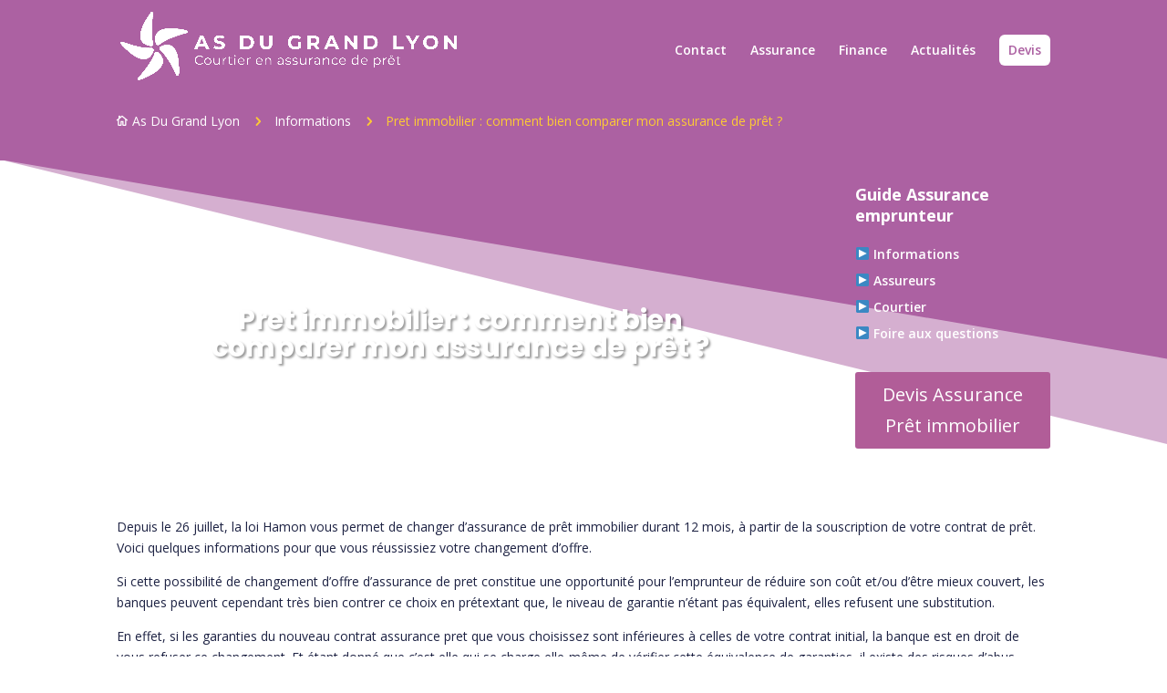

--- FILE ---
content_type: text/html; charset=UTF-8
request_url: https://www.asdugrandlyon.com/infos/comment-bien-comparer-mon-assurance-de-pret
body_size: 15711
content:
<!DOCTYPE html>
<html dir="ltr" lang="fr-FR" prefix="og: https://ogp.me/ns#">
<head>
	<meta charset="UTF-8" />
<meta http-equiv="X-UA-Compatible" content="IE=edge">
	<link rel="pingback" href="https://www.asdugrandlyon.com/xmlrpc.php" />

	<script type="text/javascript">
		document.documentElement.className = 'js';
	</script>

	<script>var et_site_url='https://www.asdugrandlyon.com';var et_post_id='1819';function et_core_page_resource_fallback(a,b){"undefined"===typeof b&&(b=a.sheet.cssRules&&0===a.sheet.cssRules.length);b&&(a.onerror=null,a.onload=null,a.href?a.href=et_site_url+"/?et_core_page_resource="+a.id+et_post_id:a.src&&(a.src=et_site_url+"/?et_core_page_resource="+a.id+et_post_id))}
</script><title>Réaliser un comparatif de mon assurance de prêt</title>

		<!-- All in One SEO 4.7.9 - aioseo.com -->
	<meta name="description" content="Comparer mon assurance pret immobilier avec les offres individuelles et bancaires pour savoir quel est la meilleure solution de garantie" />
	<meta name="robots" content="max-image-preview:large" />
	<meta name="author" content="asdugrandlyon"/>
	<meta name="keywords" content="comparer mon assurance de prêt" />
	<link rel="canonical" href="https://www.asdugrandlyon.com/infos/comment-bien-comparer-mon-assurance-de-pret" />
	<meta name="generator" content="All in One SEO (AIOSEO) 4.7.9" />
		<meta property="og:locale" content="fr_FR" />
		<meta property="og:site_name" content="Assurance emprunteur |" />
		<meta property="og:type" content="article" />
		<meta property="og:title" content="Réaliser un comparatif de mon assurance de prêt" />
		<meta property="og:description" content="Comparer mon assurance pret immobilier avec les offres individuelles et bancaires pour savoir quel est la meilleure solution de garantie" />
		<meta property="og:url" content="https://www.asdugrandlyon.com/infos/comment-bien-comparer-mon-assurance-de-pret" />
		<meta property="article:published_time" content="2014-08-28T15:56:14+00:00" />
		<meta property="article:modified_time" content="2014-08-28T15:57:35+00:00" />
		<meta property="article:publisher" content="https://www.facebook.com/asdugrandlyon" />
		<meta name="twitter:card" content="summary" />
		<meta name="twitter:site" content="@asdugrandlyon" />
		<meta name="twitter:title" content="Réaliser un comparatif de mon assurance de prêt" />
		<meta name="twitter:description" content="Comparer mon assurance pret immobilier avec les offres individuelles et bancaires pour savoir quel est la meilleure solution de garantie" />
		<meta name="twitter:creator" content="@asdugrandlyon" />
		<script type="application/ld+json" class="aioseo-schema">
			{"@context":"https:\/\/schema.org","@graph":[{"@type":"Article","@id":"https:\/\/www.asdugrandlyon.com\/infos\/comment-bien-comparer-mon-assurance-de-pret#article","name":"R\u00e9aliser un comparatif de mon assurance de pr\u00eat","headline":"Pret immobilier : comment bien comparer mon assurance de pr\u00eat ?","author":{"@id":"https:\/\/www.asdugrandlyon.com\/author\/asdugrandlyon#author"},"publisher":{"@id":"https:\/\/www.asdugrandlyon.com\/#organization"},"datePublished":"2014-08-28T15:56:14+00:00","dateModified":"2014-08-28T15:57:35+00:00","inLanguage":"fr-FR","mainEntityOfPage":{"@id":"https:\/\/www.asdugrandlyon.com\/infos\/comment-bien-comparer-mon-assurance-de-pret#webpage"},"isPartOf":{"@id":"https:\/\/www.asdugrandlyon.com\/infos\/comment-bien-comparer-mon-assurance-de-pret#webpage"},"articleSection":"Informations"},{"@type":"BreadcrumbList","@id":"https:\/\/www.asdugrandlyon.com\/infos\/comment-bien-comparer-mon-assurance-de-pret#breadcrumblist","itemListElement":[{"@type":"ListItem","@id":"https:\/\/www.asdugrandlyon.com\/#listItem","position":1,"name":"Domicile","item":"https:\/\/www.asdugrandlyon.com\/","nextItem":{"@type":"ListItem","@id":"https:\/\/www.asdugrandlyon.com\/.\/infos#listItem","name":"Informations"}},{"@type":"ListItem","@id":"https:\/\/www.asdugrandlyon.com\/.\/infos#listItem","position":2,"name":"Informations","previousItem":{"@type":"ListItem","@id":"https:\/\/www.asdugrandlyon.com\/#listItem","name":"Domicile"}}]},{"@type":"Organization","@id":"https:\/\/www.asdugrandlyon.com\/#organization","name":"Assurance emprunteur","url":"https:\/\/www.asdugrandlyon.com\/","sameAs":["https:\/\/www.facebook.com\/asdugrandlyon","https:\/\/x.com\/asdugrandlyon","https:\/\/www.instagram.com\/asdugrand_lyon\/"]},{"@type":"Person","@id":"https:\/\/www.asdugrandlyon.com\/author\/asdugrandlyon#author","url":"https:\/\/www.asdugrandlyon.com\/author\/asdugrandlyon","name":"asdugrandlyon","image":{"@type":"ImageObject","@id":"https:\/\/www.asdugrandlyon.com\/infos\/comment-bien-comparer-mon-assurance-de-pret#authorImage","url":"https:\/\/secure.gravatar.com\/avatar\/8f2e3e68b7c9bc76878f9224a9e71800?s=96&d=mm&r=g","width":96,"height":96,"caption":"asdugrandlyon"}},{"@type":"WebPage","@id":"https:\/\/www.asdugrandlyon.com\/infos\/comment-bien-comparer-mon-assurance-de-pret#webpage","url":"https:\/\/www.asdugrandlyon.com\/infos\/comment-bien-comparer-mon-assurance-de-pret","name":"R\u00e9aliser un comparatif de mon assurance de pr\u00eat","description":"Comparer mon assurance pret immobilier avec les offres individuelles et bancaires pour savoir quel est la meilleure solution de garantie","inLanguage":"fr-FR","isPartOf":{"@id":"https:\/\/www.asdugrandlyon.com\/#website"},"breadcrumb":{"@id":"https:\/\/www.asdugrandlyon.com\/infos\/comment-bien-comparer-mon-assurance-de-pret#breadcrumblist"},"author":{"@id":"https:\/\/www.asdugrandlyon.com\/author\/asdugrandlyon#author"},"creator":{"@id":"https:\/\/www.asdugrandlyon.com\/author\/asdugrandlyon#author"},"datePublished":"2014-08-28T15:56:14+00:00","dateModified":"2014-08-28T15:57:35+00:00"},{"@type":"WebSite","@id":"https:\/\/www.asdugrandlyon.com\/#website","url":"https:\/\/www.asdugrandlyon.com\/","name":"Assurance emprunteur","inLanguage":"fr-FR","publisher":{"@id":"https:\/\/www.asdugrandlyon.com\/#organization"}}]}
		</script>
		<!-- All in One SEO -->

<!-- Google tag (gtag.js) consent mode dataLayer added by Site Kit -->
<script type="text/javascript" id="google_gtagjs-js-consent-mode-data-layer">
/* <![CDATA[ */
window.dataLayer = window.dataLayer || [];function gtag(){dataLayer.push(arguments);}
gtag('consent', 'default', {"ad_personalization":"denied","ad_storage":"denied","ad_user_data":"denied","analytics_storage":"denied","functionality_storage":"denied","security_storage":"denied","personalization_storage":"denied","region":["AT","BE","BG","CH","CY","CZ","DE","DK","EE","ES","FI","FR","GB","GR","HR","HU","IE","IS","IT","LI","LT","LU","LV","MT","NL","NO","PL","PT","RO","SE","SI","SK"],"wait_for_update":500});
window._googlesitekitConsentCategoryMap = {"statistics":["analytics_storage"],"marketing":["ad_storage","ad_user_data","ad_personalization"],"functional":["functionality_storage","security_storage"],"preferences":["personalization_storage"]};
window._googlesitekitConsents = {"ad_personalization":"denied","ad_storage":"denied","ad_user_data":"denied","analytics_storage":"denied","functionality_storage":"denied","security_storage":"denied","personalization_storage":"denied","region":["AT","BE","BG","CH","CY","CZ","DE","DK","EE","ES","FI","FR","GB","GR","HR","HU","IE","IS","IT","LI","LT","LU","LV","MT","NL","NO","PL","PT","RO","SE","SI","SK"],"wait_for_update":500};
/* ]]> */
</script>
<!-- End Google tag (gtag.js) consent mode dataLayer added by Site Kit -->
<link rel='dns-prefetch' href='//www.googletagmanager.com' />
<link rel='dns-prefetch' href='//fonts.googleapis.com' />
<link rel="alternate" type="application/rss+xml" title="Assurance emprunteur &raquo; Flux" href="https://www.asdugrandlyon.com/feed" />
<link rel="alternate" type="application/rss+xml" title="Assurance emprunteur &raquo; Flux des commentaires" href="https://www.asdugrandlyon.com/comments/feed" />
<script type="text/javascript">
/* <![CDATA[ */
window._wpemojiSettings = {"baseUrl":"https:\/\/s.w.org\/images\/core\/emoji\/14.0.0\/72x72\/","ext":".png","svgUrl":"https:\/\/s.w.org\/images\/core\/emoji\/14.0.0\/svg\/","svgExt":".svg","source":{"concatemoji":"https:\/\/www.asdugrandlyon.com\/wp-includes\/js\/wp-emoji-release.min.js?ver=6.4.7"}};
/*! This file is auto-generated */
!function(i,n){var o,s,e;function c(e){try{var t={supportTests:e,timestamp:(new Date).valueOf()};sessionStorage.setItem(o,JSON.stringify(t))}catch(e){}}function p(e,t,n){e.clearRect(0,0,e.canvas.width,e.canvas.height),e.fillText(t,0,0);var t=new Uint32Array(e.getImageData(0,0,e.canvas.width,e.canvas.height).data),r=(e.clearRect(0,0,e.canvas.width,e.canvas.height),e.fillText(n,0,0),new Uint32Array(e.getImageData(0,0,e.canvas.width,e.canvas.height).data));return t.every(function(e,t){return e===r[t]})}function u(e,t,n){switch(t){case"flag":return n(e,"\ud83c\udff3\ufe0f\u200d\u26a7\ufe0f","\ud83c\udff3\ufe0f\u200b\u26a7\ufe0f")?!1:!n(e,"\ud83c\uddfa\ud83c\uddf3","\ud83c\uddfa\u200b\ud83c\uddf3")&&!n(e,"\ud83c\udff4\udb40\udc67\udb40\udc62\udb40\udc65\udb40\udc6e\udb40\udc67\udb40\udc7f","\ud83c\udff4\u200b\udb40\udc67\u200b\udb40\udc62\u200b\udb40\udc65\u200b\udb40\udc6e\u200b\udb40\udc67\u200b\udb40\udc7f");case"emoji":return!n(e,"\ud83e\udef1\ud83c\udffb\u200d\ud83e\udef2\ud83c\udfff","\ud83e\udef1\ud83c\udffb\u200b\ud83e\udef2\ud83c\udfff")}return!1}function f(e,t,n){var r="undefined"!=typeof WorkerGlobalScope&&self instanceof WorkerGlobalScope?new OffscreenCanvas(300,150):i.createElement("canvas"),a=r.getContext("2d",{willReadFrequently:!0}),o=(a.textBaseline="top",a.font="600 32px Arial",{});return e.forEach(function(e){o[e]=t(a,e,n)}),o}function t(e){var t=i.createElement("script");t.src=e,t.defer=!0,i.head.appendChild(t)}"undefined"!=typeof Promise&&(o="wpEmojiSettingsSupports",s=["flag","emoji"],n.supports={everything:!0,everythingExceptFlag:!0},e=new Promise(function(e){i.addEventListener("DOMContentLoaded",e,{once:!0})}),new Promise(function(t){var n=function(){try{var e=JSON.parse(sessionStorage.getItem(o));if("object"==typeof e&&"number"==typeof e.timestamp&&(new Date).valueOf()<e.timestamp+604800&&"object"==typeof e.supportTests)return e.supportTests}catch(e){}return null}();if(!n){if("undefined"!=typeof Worker&&"undefined"!=typeof OffscreenCanvas&&"undefined"!=typeof URL&&URL.createObjectURL&&"undefined"!=typeof Blob)try{var e="postMessage("+f.toString()+"("+[JSON.stringify(s),u.toString(),p.toString()].join(",")+"));",r=new Blob([e],{type:"text/javascript"}),a=new Worker(URL.createObjectURL(r),{name:"wpTestEmojiSupports"});return void(a.onmessage=function(e){c(n=e.data),a.terminate(),t(n)})}catch(e){}c(n=f(s,u,p))}t(n)}).then(function(e){for(var t in e)n.supports[t]=e[t],n.supports.everything=n.supports.everything&&n.supports[t],"flag"!==t&&(n.supports.everythingExceptFlag=n.supports.everythingExceptFlag&&n.supports[t]);n.supports.everythingExceptFlag=n.supports.everythingExceptFlag&&!n.supports.flag,n.DOMReady=!1,n.readyCallback=function(){n.DOMReady=!0}}).then(function(){return e}).then(function(){var e;n.supports.everything||(n.readyCallback(),(e=n.source||{}).concatemoji?t(e.concatemoji):e.wpemoji&&e.twemoji&&(t(e.twemoji),t(e.wpemoji)))}))}((window,document),window._wpemojiSettings);
/* ]]> */
</script>
<meta content="Divi Child v.1.0.0" name="generator"/><style id='wp-emoji-styles-inline-css' type='text/css'>

	img.wp-smiley, img.emoji {
		display: inline !important;
		border: none !important;
		box-shadow: none !important;
		height: 1em !important;
		width: 1em !important;
		margin: 0 0.07em !important;
		vertical-align: -0.1em !important;
		background: none !important;
		padding: 0 !important;
	}
</style>
<link rel='stylesheet' id='wp-block-library-css' href='https://www.asdugrandlyon.com/wp-includes/css/dist/block-library/style.min.css?ver=6.4.7' type='text/css' media='all' />
<style id='classic-theme-styles-inline-css' type='text/css'>
/*! This file is auto-generated */
.wp-block-button__link{color:#fff;background-color:#32373c;border-radius:9999px;box-shadow:none;text-decoration:none;padding:calc(.667em + 2px) calc(1.333em + 2px);font-size:1.125em}.wp-block-file__button{background:#32373c;color:#fff;text-decoration:none}
</style>
<style id='global-styles-inline-css' type='text/css'>
body{--wp--preset--color--black: #000000;--wp--preset--color--cyan-bluish-gray: #abb8c3;--wp--preset--color--white: #ffffff;--wp--preset--color--pale-pink: #f78da7;--wp--preset--color--vivid-red: #cf2e2e;--wp--preset--color--luminous-vivid-orange: #ff6900;--wp--preset--color--luminous-vivid-amber: #fcb900;--wp--preset--color--light-green-cyan: #7bdcb5;--wp--preset--color--vivid-green-cyan: #00d084;--wp--preset--color--pale-cyan-blue: #8ed1fc;--wp--preset--color--vivid-cyan-blue: #0693e3;--wp--preset--color--vivid-purple: #9b51e0;--wp--preset--gradient--vivid-cyan-blue-to-vivid-purple: linear-gradient(135deg,rgba(6,147,227,1) 0%,rgb(155,81,224) 100%);--wp--preset--gradient--light-green-cyan-to-vivid-green-cyan: linear-gradient(135deg,rgb(122,220,180) 0%,rgb(0,208,130) 100%);--wp--preset--gradient--luminous-vivid-amber-to-luminous-vivid-orange: linear-gradient(135deg,rgba(252,185,0,1) 0%,rgba(255,105,0,1) 100%);--wp--preset--gradient--luminous-vivid-orange-to-vivid-red: linear-gradient(135deg,rgba(255,105,0,1) 0%,rgb(207,46,46) 100%);--wp--preset--gradient--very-light-gray-to-cyan-bluish-gray: linear-gradient(135deg,rgb(238,238,238) 0%,rgb(169,184,195) 100%);--wp--preset--gradient--cool-to-warm-spectrum: linear-gradient(135deg,rgb(74,234,220) 0%,rgb(151,120,209) 20%,rgb(207,42,186) 40%,rgb(238,44,130) 60%,rgb(251,105,98) 80%,rgb(254,248,76) 100%);--wp--preset--gradient--blush-light-purple: linear-gradient(135deg,rgb(255,206,236) 0%,rgb(152,150,240) 100%);--wp--preset--gradient--blush-bordeaux: linear-gradient(135deg,rgb(254,205,165) 0%,rgb(254,45,45) 50%,rgb(107,0,62) 100%);--wp--preset--gradient--luminous-dusk: linear-gradient(135deg,rgb(255,203,112) 0%,rgb(199,81,192) 50%,rgb(65,88,208) 100%);--wp--preset--gradient--pale-ocean: linear-gradient(135deg,rgb(255,245,203) 0%,rgb(182,227,212) 50%,rgb(51,167,181) 100%);--wp--preset--gradient--electric-grass: linear-gradient(135deg,rgb(202,248,128) 0%,rgb(113,206,126) 100%);--wp--preset--gradient--midnight: linear-gradient(135deg,rgb(2,3,129) 0%,rgb(40,116,252) 100%);--wp--preset--font-size--small: 13px;--wp--preset--font-size--medium: 20px;--wp--preset--font-size--large: 36px;--wp--preset--font-size--x-large: 42px;--wp--preset--spacing--20: 0.44rem;--wp--preset--spacing--30: 0.67rem;--wp--preset--spacing--40: 1rem;--wp--preset--spacing--50: 1.5rem;--wp--preset--spacing--60: 2.25rem;--wp--preset--spacing--70: 3.38rem;--wp--preset--spacing--80: 5.06rem;--wp--preset--shadow--natural: 6px 6px 9px rgba(0, 0, 0, 0.2);--wp--preset--shadow--deep: 12px 12px 50px rgba(0, 0, 0, 0.4);--wp--preset--shadow--sharp: 6px 6px 0px rgba(0, 0, 0, 0.2);--wp--preset--shadow--outlined: 6px 6px 0px -3px rgba(255, 255, 255, 1), 6px 6px rgba(0, 0, 0, 1);--wp--preset--shadow--crisp: 6px 6px 0px rgba(0, 0, 0, 1);}:where(.is-layout-flex){gap: 0.5em;}:where(.is-layout-grid){gap: 0.5em;}body .is-layout-flow > .alignleft{float: left;margin-inline-start: 0;margin-inline-end: 2em;}body .is-layout-flow > .alignright{float: right;margin-inline-start: 2em;margin-inline-end: 0;}body .is-layout-flow > .aligncenter{margin-left: auto !important;margin-right: auto !important;}body .is-layout-constrained > .alignleft{float: left;margin-inline-start: 0;margin-inline-end: 2em;}body .is-layout-constrained > .alignright{float: right;margin-inline-start: 2em;margin-inline-end: 0;}body .is-layout-constrained > .aligncenter{margin-left: auto !important;margin-right: auto !important;}body .is-layout-constrained > :where(:not(.alignleft):not(.alignright):not(.alignfull)){max-width: var(--wp--style--global--content-size);margin-left: auto !important;margin-right: auto !important;}body .is-layout-constrained > .alignwide{max-width: var(--wp--style--global--wide-size);}body .is-layout-flex{display: flex;}body .is-layout-flex{flex-wrap: wrap;align-items: center;}body .is-layout-flex > *{margin: 0;}body .is-layout-grid{display: grid;}body .is-layout-grid > *{margin: 0;}:where(.wp-block-columns.is-layout-flex){gap: 2em;}:where(.wp-block-columns.is-layout-grid){gap: 2em;}:where(.wp-block-post-template.is-layout-flex){gap: 1.25em;}:where(.wp-block-post-template.is-layout-grid){gap: 1.25em;}.has-black-color{color: var(--wp--preset--color--black) !important;}.has-cyan-bluish-gray-color{color: var(--wp--preset--color--cyan-bluish-gray) !important;}.has-white-color{color: var(--wp--preset--color--white) !important;}.has-pale-pink-color{color: var(--wp--preset--color--pale-pink) !important;}.has-vivid-red-color{color: var(--wp--preset--color--vivid-red) !important;}.has-luminous-vivid-orange-color{color: var(--wp--preset--color--luminous-vivid-orange) !important;}.has-luminous-vivid-amber-color{color: var(--wp--preset--color--luminous-vivid-amber) !important;}.has-light-green-cyan-color{color: var(--wp--preset--color--light-green-cyan) !important;}.has-vivid-green-cyan-color{color: var(--wp--preset--color--vivid-green-cyan) !important;}.has-pale-cyan-blue-color{color: var(--wp--preset--color--pale-cyan-blue) !important;}.has-vivid-cyan-blue-color{color: var(--wp--preset--color--vivid-cyan-blue) !important;}.has-vivid-purple-color{color: var(--wp--preset--color--vivid-purple) !important;}.has-black-background-color{background-color: var(--wp--preset--color--black) !important;}.has-cyan-bluish-gray-background-color{background-color: var(--wp--preset--color--cyan-bluish-gray) !important;}.has-white-background-color{background-color: var(--wp--preset--color--white) !important;}.has-pale-pink-background-color{background-color: var(--wp--preset--color--pale-pink) !important;}.has-vivid-red-background-color{background-color: var(--wp--preset--color--vivid-red) !important;}.has-luminous-vivid-orange-background-color{background-color: var(--wp--preset--color--luminous-vivid-orange) !important;}.has-luminous-vivid-amber-background-color{background-color: var(--wp--preset--color--luminous-vivid-amber) !important;}.has-light-green-cyan-background-color{background-color: var(--wp--preset--color--light-green-cyan) !important;}.has-vivid-green-cyan-background-color{background-color: var(--wp--preset--color--vivid-green-cyan) !important;}.has-pale-cyan-blue-background-color{background-color: var(--wp--preset--color--pale-cyan-blue) !important;}.has-vivid-cyan-blue-background-color{background-color: var(--wp--preset--color--vivid-cyan-blue) !important;}.has-vivid-purple-background-color{background-color: var(--wp--preset--color--vivid-purple) !important;}.has-black-border-color{border-color: var(--wp--preset--color--black) !important;}.has-cyan-bluish-gray-border-color{border-color: var(--wp--preset--color--cyan-bluish-gray) !important;}.has-white-border-color{border-color: var(--wp--preset--color--white) !important;}.has-pale-pink-border-color{border-color: var(--wp--preset--color--pale-pink) !important;}.has-vivid-red-border-color{border-color: var(--wp--preset--color--vivid-red) !important;}.has-luminous-vivid-orange-border-color{border-color: var(--wp--preset--color--luminous-vivid-orange) !important;}.has-luminous-vivid-amber-border-color{border-color: var(--wp--preset--color--luminous-vivid-amber) !important;}.has-light-green-cyan-border-color{border-color: var(--wp--preset--color--light-green-cyan) !important;}.has-vivid-green-cyan-border-color{border-color: var(--wp--preset--color--vivid-green-cyan) !important;}.has-pale-cyan-blue-border-color{border-color: var(--wp--preset--color--pale-cyan-blue) !important;}.has-vivid-cyan-blue-border-color{border-color: var(--wp--preset--color--vivid-cyan-blue) !important;}.has-vivid-purple-border-color{border-color: var(--wp--preset--color--vivid-purple) !important;}.has-vivid-cyan-blue-to-vivid-purple-gradient-background{background: var(--wp--preset--gradient--vivid-cyan-blue-to-vivid-purple) !important;}.has-light-green-cyan-to-vivid-green-cyan-gradient-background{background: var(--wp--preset--gradient--light-green-cyan-to-vivid-green-cyan) !important;}.has-luminous-vivid-amber-to-luminous-vivid-orange-gradient-background{background: var(--wp--preset--gradient--luminous-vivid-amber-to-luminous-vivid-orange) !important;}.has-luminous-vivid-orange-to-vivid-red-gradient-background{background: var(--wp--preset--gradient--luminous-vivid-orange-to-vivid-red) !important;}.has-very-light-gray-to-cyan-bluish-gray-gradient-background{background: var(--wp--preset--gradient--very-light-gray-to-cyan-bluish-gray) !important;}.has-cool-to-warm-spectrum-gradient-background{background: var(--wp--preset--gradient--cool-to-warm-spectrum) !important;}.has-blush-light-purple-gradient-background{background: var(--wp--preset--gradient--blush-light-purple) !important;}.has-blush-bordeaux-gradient-background{background: var(--wp--preset--gradient--blush-bordeaux) !important;}.has-luminous-dusk-gradient-background{background: var(--wp--preset--gradient--luminous-dusk) !important;}.has-pale-ocean-gradient-background{background: var(--wp--preset--gradient--pale-ocean) !important;}.has-electric-grass-gradient-background{background: var(--wp--preset--gradient--electric-grass) !important;}.has-midnight-gradient-background{background: var(--wp--preset--gradient--midnight) !important;}.has-small-font-size{font-size: var(--wp--preset--font-size--small) !important;}.has-medium-font-size{font-size: var(--wp--preset--font-size--medium) !important;}.has-large-font-size{font-size: var(--wp--preset--font-size--large) !important;}.has-x-large-font-size{font-size: var(--wp--preset--font-size--x-large) !important;}
.wp-block-navigation a:where(:not(.wp-element-button)){color: inherit;}
:where(.wp-block-post-template.is-layout-flex){gap: 1.25em;}:where(.wp-block-post-template.is-layout-grid){gap: 1.25em;}
:where(.wp-block-columns.is-layout-flex){gap: 2em;}:where(.wp-block-columns.is-layout-grid){gap: 2em;}
.wp-block-pullquote{font-size: 1.5em;line-height: 1.6;}
</style>
<link rel='stylesheet' id='contact-form-7-css' href='https://www.asdugrandlyon.com/wp-content/plugins/contact-form-7/includes/css/styles.css?ver=5.8.2' type='text/css' media='all' />
<link rel='stylesheet' id='parent-style-css' href='https://www.asdugrandlyon.com/wp-content/themes/Divi/style.css?ver=6.4.7' type='text/css' media='all' />
<link rel='stylesheet' id='divi-fonts-css' href='https://fonts.googleapis.com/css?family=Open+Sans:300italic,400italic,600italic,700italic,800italic,400,300,600,700,800&#038;subset=latin,latin-ext&#038;display=swap' type='text/css' media='all' />
<link rel='stylesheet' id='divi-style-css' href='https://www.asdugrandlyon.com/wp-content/themes/Divi-child/style.css?ver=4.9.4' type='text/css' media='all' />
<link rel='stylesheet' id='supreme-modules-pro-for-divi-styles-css' href='https://www.asdugrandlyon.com/wp-content/plugins/supreme-modules-pro-for-divi/styles/style.min.css?ver=4.3.6' type='text/css' media='all' />
<link rel='stylesheet' id='recent-posts-widget-with-thumbnails-public-style-css' href='https://www.asdugrandlyon.com/wp-content/plugins/recent-posts-widget-with-thumbnails/public.css?ver=7.1.1' type='text/css' media='all' />
<style id='akismet-widget-style-inline-css' type='text/css'>

			.a-stats {
				--akismet-color-mid-green: #357b49;
				--akismet-color-white: #fff;
				--akismet-color-light-grey: #f6f7f7;

				max-width: 350px;
				width: auto;
			}

			.a-stats * {
				all: unset;
				box-sizing: border-box;
			}

			.a-stats strong {
				font-weight: 600;
			}

			.a-stats a.a-stats__link,
			.a-stats a.a-stats__link:visited,
			.a-stats a.a-stats__link:active {
				background: var(--akismet-color-mid-green);
				border: none;
				box-shadow: none;
				border-radius: 8px;
				color: var(--akismet-color-white);
				cursor: pointer;
				display: block;
				font-family: -apple-system, BlinkMacSystemFont, 'Segoe UI', 'Roboto', 'Oxygen-Sans', 'Ubuntu', 'Cantarell', 'Helvetica Neue', sans-serif;
				font-weight: 500;
				padding: 12px;
				text-align: center;
				text-decoration: none;
				transition: all 0.2s ease;
			}

			/* Extra specificity to deal with TwentyTwentyOne focus style */
			.widget .a-stats a.a-stats__link:focus {
				background: var(--akismet-color-mid-green);
				color: var(--akismet-color-white);
				text-decoration: none;
			}

			.a-stats a.a-stats__link:hover {
				filter: brightness(110%);
				box-shadow: 0 4px 12px rgba(0, 0, 0, 0.06), 0 0 2px rgba(0, 0, 0, 0.16);
			}

			.a-stats .count {
				color: var(--akismet-color-white);
				display: block;
				font-size: 1.5em;
				line-height: 1.4;
				padding: 0 13px;
				white-space: nowrap;
			}
		
</style>
<link rel='stylesheet' id='wp-pagenavi-css' href='https://www.asdugrandlyon.com/wp-content/plugins/wp-pagenavi/pagenavi-css.css?ver=2.70' type='text/css' media='all' />
<link rel='stylesheet' id='dashicons-css' href='https://www.asdugrandlyon.com/wp-includes/css/dashicons.min.css?ver=6.4.7' type='text/css' media='all' />
<script type="text/javascript" src="https://www.asdugrandlyon.com/wp-includes/js/jquery/jquery.min.js?ver=3.7.1" id="jquery-core-js"></script>
<script type="text/javascript" src="https://www.asdugrandlyon.com/wp-includes/js/jquery/jquery-migrate.min.js?ver=3.4.1" id="jquery-migrate-js"></script>

<!-- Extrait de code de la balise Google (gtag.js) ajouté par Site Kit -->
<!-- Extrait Google Ads ajouté par Site Kit -->
<script type="text/javascript" src="https://www.googletagmanager.com/gtag/js?id=AW-16827827649" id="google_gtagjs-js" async></script>
<script type="text/javascript" id="google_gtagjs-js-after">
/* <![CDATA[ */
window.dataLayer = window.dataLayer || [];function gtag(){dataLayer.push(arguments);}
gtag("js", new Date());
gtag("set", "developer_id.dZTNiMT", true);
gtag("config", "AW-16827827649");
 window._googlesitekit = window._googlesitekit || {}; window._googlesitekit.throttledEvents = []; window._googlesitekit.gtagEvent = (name, data) => { var key = JSON.stringify( { name, data } ); if ( !! window._googlesitekit.throttledEvents[ key ] ) { return; } window._googlesitekit.throttledEvents[ key ] = true; setTimeout( () => { delete window._googlesitekit.throttledEvents[ key ]; }, 5 ); gtag( "event", name, { ...data, event_source: "site-kit" } ); }; 
/* ]]> */
</script>
<link rel="https://api.w.org/" href="https://www.asdugrandlyon.com/wp-json/" /><link rel="alternate" type="application/json" href="https://www.asdugrandlyon.com/wp-json/wp/v2/posts/1819" /><link rel="EditURI" type="application/rsd+xml" title="RSD" href="https://www.asdugrandlyon.com/xmlrpc.php?rsd" />
<meta name="generator" content="WordPress 6.4.7" />
<link rel='shortlink' href='https://www.asdugrandlyon.com/?p=1819' />
<link rel="alternate" type="application/json+oembed" href="https://www.asdugrandlyon.com/wp-json/oembed/1.0/embed?url=https%3A%2F%2Fwww.asdugrandlyon.com%2Finfos%2Fcomment-bien-comparer-mon-assurance-de-pret" />
<link rel="alternate" type="text/xml+oembed" href="https://www.asdugrandlyon.com/wp-json/oembed/1.0/embed?url=https%3A%2F%2Fwww.asdugrandlyon.com%2Finfos%2Fcomment-bien-comparer-mon-assurance-de-pret&#038;format=xml" />
<meta name="generator" content="Site Kit by Google 1.168.0" /><meta name="ti-site-data" content="[base64]" /><meta name="viewport" content="width=device-width, initial-scale=1.0, maximum-scale=1.0, user-scalable=0" /><link rel="preload" href="https://www.asdugrandlyon.com/wp-content/themes/Divi/core/admin/fonts/modules.ttf" as="font" crossorigin="anonymous"><link rel="icon" href="https://www.asdugrandlyon.com/wp-content/uploads/2021/11/cropped-favicon-32x32.png" sizes="32x32" />
<link rel="icon" href="https://www.asdugrandlyon.com/wp-content/uploads/2021/11/cropped-favicon-192x192.png" sizes="192x192" />
<link rel="apple-touch-icon" href="https://www.asdugrandlyon.com/wp-content/uploads/2021/11/cropped-favicon-180x180.png" />
<meta name="msapplication-TileImage" content="https://www.asdugrandlyon.com/wp-content/uploads/2021/11/cropped-favicon-270x270.png" />
<link rel="stylesheet" id="et-divi-customizer-global-cached-inline-styles" href="https://www.asdugrandlyon.com/wp-content/et-cache/global/et-divi-customizer-global-1768918459096.min.css" onerror="et_core_page_resource_fallback(this, true)" onload="et_core_page_resource_fallback(this)" /><link rel="stylesheet" id="et-core-unified-tb-7273-1819-cached-inline-styles" href="https://www.asdugrandlyon.com/wp-content/et-cache/1819/et-core-unified-tb-7273-1819-17689307854414.min.css" onerror="et_core_page_resource_fallback(this, true)" onload="et_core_page_resource_fallback(this)" /></head>
<body class="post-template-default single single-post postid-1819 single-format-standard et-tb-has-template et-tb-has-body et_pb_button_helper_class et_fixed_nav et_show_nav et_primary_nav_dropdown_animation_expand et_secondary_nav_dropdown_animation_fade et_header_style_left et_pb_footer_columns3 et_cover_background et_pb_gutter osx et_pb_gutters3 et_divi_theme et-db et_minified_js et_minified_css">
	<div id="page-container">

	
	
			<header id="main-header" data-height-onload="75">
			<div class="container clearfix et_menu_container">
							<div class="logo_container">
					<span class="logo_helper"></span>
					<a href="https://www.asdugrandlyon.com/">
						<img src="https://www.asdugrandlyon.com/wp-content/uploads/2021/11/logo-ASDGL-2021-blancx3.png" alt="Assurance emprunteur" id="logo" data-height-percentage="75" />
					</a>
				</div>
							<div id="et-top-navigation" data-height="75" data-fixed-height="75">
											<nav id="top-menu-nav">
						<ul id="top-menu" class="nav"><li id="menu-item-3145" class="menu-item menu-item-type-post_type menu-item-object-page menu-item-3145"><a title="Contactez courtier Assurance prêt" href="https://www.asdugrandlyon.com/cabinet-courtage">Contact</a></li>
<li id="menu-item-3501" class="menu-item menu-item-type-post_type menu-item-object-page menu-item-3501"><a title="Devis Assurance" href="https://www.asdugrandlyon.com/devis-assurance">Assurance</a></li>
<li id="menu-item-3155" class="menu-item menu-item-type-post_type menu-item-object-page menu-item-3155"><a title="Produits financiers" href="https://www.asdugrandlyon.com/finance">Finance</a></li>
<li id="menu-item-3128" class="menu-item menu-item-type-post_type menu-item-object-page menu-item-3128"><a href="https://www.asdugrandlyon.com/actualite">Actualités</a></li>
<li id="menu-item-3300" class="btn-devis menu-item menu-item-type-post_type menu-item-object-page menu-item-3300"><a href="https://www.asdugrandlyon.com/devis-assurance/pret">Devis</a></li>
</ul>						</nav>
					
					
					
					
					<div id="et_mobile_nav_menu">
				<div class="mobile_nav closed">
					<span class="select_page">Sélectionner une page</span>
					<span class="mobile_menu_bar mobile_menu_bar_toggle"></span>
				</div>
			</div>				</div> <!-- #et-top-navigation -->
			</div> <!-- .container -->
			<div class="et_search_outer">
				<div class="container et_search_form_container">
					<form role="search" method="get" class="et-search-form" action="https://www.asdugrandlyon.com/">
					<input type="search" class="et-search-field" placeholder="Rechercher &hellip;" value="" name="s" title="Rechercher:" />					</form>
					<span class="et_close_search_field"></span>
				</div>
			</div>
		</header> <!-- #main-header -->
			<div id="et-main-area">
	
    <div id="main-content">
    <div id="et-boc" class="et-boc">
			
		<div class="et-l et-l--body">
			<div class="et_builder_inner_content et_pb_gutters3">
		<div class="et_pb_with_border et_pb_section et_pb_section_0_tb_body et_pb_with_background et_section_regular" >
				
				
				
				
					<div class="et_pb_row et_pb_row_0_tb_body">
				<div class="et_pb_column et_pb_column_4_4 et_pb_column_0_tb_body  et_pb_css_mix_blend_mode_passthrough et-last-child">
				
				
				<div class="et_pb_module dsm_breadcrumbs dsm_breadcrumbs_0_tb_body">
				
				
				
				
				<div class="et_pb_module_inner">
					<nav class="dsm_breadcrumbs_wrap" role="navigation" itemscope="" itemtype="http://schema.org/SiteNavigationElement">
				<ul class="dsm_breadcrumbs">
			<li class='dsm_breadcrumbs_item dsm_home_item dsm_home_item_custom'>
				<a href="https://www.asdugrandlyon.com" itemprop="url">
					<span class='dsm_home_text_wrapper'>
													<span class="et-pb-icon dsm_home_icon"></span>
													<span class="dsm_home_text" itemprop="name">
								As Du Grand Lyon							</span>
					</span>
				</a>
			</li>

		<li class="dsm_breadcrumbs_separator"> <span class="et-pb-icon dsm_separator_icon">5</span></li><li class="dsm_breadcrumbs_item dsm_breadcrumbs_item_cat"><a class="dsm_breadcrumbs_crumb dsm_breadcrumbs_crumb_link dsm_breadcrumbs_crumb_cat" href="https://www.asdugrandlyon.com/./infos" itemprop="url">Informations</a></li><li class="dsm_breadcrumbs_separator"> <span class="et-pb-icon dsm_separator_icon">5</span></li><li class="dsm_breadcrumbs_item dsm_breadcrumbs_item_current"><span class="dsm_breadcrumbs_crumb dsm_breadcrumbs_crumb_current">Pret immobilier : comment bien comparer mon assurance de prêt ?</span></li></ul>
			</nav>
				</div>
			</div>
			</div> <!-- .et_pb_column -->
				
				
			</div> <!-- .et_pb_row -->
				
				
			</div> <!-- .et_pb_section --><div class="et_pb_section et_pb_section_1_tb_body et_pb_with_background et_section_regular section_has_divider et_pb_top_divider" >
				<div class="et_pb_top_inside_divider et-no-transition"></div>
				
				
				
					<div class="et_pb_row et_pb_row_1_tb_body">
				<div class="et_pb_column et_pb_column_3_4 et_pb_column_1_tb_body  et_pb_css_mix_blend_mode_passthrough">
				
				
				<div class="et_pb_module et_pb_post_title et_pb_post_title_0_tb_body et_pb_bg_layout_light  et_pb_text_align_left et_pb_featured_bg"   >
				
				
				
				<div class="et_pb_title_container">
					<h1 class="entry-title">Pret immobilier : comment bien comparer mon assurance de prêt ?</h1>
				</div>
				
			</div>
			</div> <!-- .et_pb_column --><div class="et_pb_column et_pb_column_1_4 et_pb_column_2_tb_body  et_pb_css_mix_blend_mode_passthrough et-last-child">
				
				
				<div class="et_pb_module et_pb_text et_pb_text_0_tb_body  et_pb_text_align_left et_pb_bg_layout_light">
				
				
				<div class="et_pb_text_inner"><p><strong>Guide Assurance emprunteur</strong></p></div>
			</div> <!-- .et_pb_text --><div class="et_pb_module et_pb_text et_pb_text_1_tb_body  et_pb_text_align_left et_pb_bg_layout_light">
				
				
				<div class="et_pb_text_inner"><p><a href="https://www.asdugrandlyon.com/infos">▶ Informations</a><br /><a href="https://www.asdugrandlyon.com/compagnie">▶ Assureurs</a><br /><a href="https://www.asdugrandlyon.com/courtier">▶ Courtier</a><br /><a href="https://www.asdugrandlyon.com/faq">▶ Foire aux questions</a></p></div>
			</div> <!-- .et_pb_text --><div class="et_pb_button_module_wrapper et_pb_button_0_tb_body_wrapper et_pb_button_alignment_center et_pb_module ">
				<a class="et_pb_button et_pb_button_0_tb_body et_animated et_pb_bg_layout_light" href="https://www.asdugrandlyon.com/devis-assurance/pret">Devis Assurance Prêt immobilier</a>
			</div>
			</div> <!-- .et_pb_column -->
				
				
			</div> <!-- .et_pb_row -->
				
				
			</div> <!-- .et_pb_section --><div class="et_pb_section et_pb_section_2_tb_body et_section_regular" >
				
				
				
				
					<div class="et_pb_row et_pb_row_2_tb_body">
				<div class="et_pb_column et_pb_column_4_4 et_pb_column_3_tb_body  et_pb_css_mix_blend_mode_passthrough et-last-child">
				
				
				<div class="et_pb_module et_pb_post_content et_pb_post_content_0_tb_body">
				
				
				<p>Depuis le 26 juillet, la loi Hamon vous permet de changer d&rsquo;assurance de prêt immobilier durant 12 mois, à partir de la souscription de votre contrat de prêt. Voici quelques informations pour que vous réussissiez votre changement d&rsquo;offre.</p>
<p>Si cette possibilité de changement d&rsquo;offre d&rsquo;assurance de pret constitue une opportunité pour l&#8217;emprunteur de réduire son coût et/ou d&rsquo;être mieux couvert, les banques peuvent cependant très bien contrer ce choix en prétextant que, le niveau de garantie n&rsquo;étant pas équivalent, elles refusent une substitution.</p>
<p>En effet, si les garanties du nouveau contrat assurance pret que vous choisissez sont inférieures à celles de votre contrat initial, la banque est en droit de vous refuser ce changement. Et étant donné que c&rsquo;est elle qui se charge elle-même de vérifier cette équivalence de garanties, il existe des risques d&rsquo;abus&#8230;</p>
<p>Fort heureusement, Bercy a anticipé cette problématique en prévoyant de « définir des catégories de contrats d&rsquo;assurance emprunteur présentant les mêmes garanties ». Mais pour l&rsquo;instant, c&rsquo;est vous qui devez vous charger de bien vérifier si l&rsquo;équivalence des garanties est bien respectée afin de ne pas vous faire « tromper » par votre banque lorsque vous lui présenterez l&rsquo;offre de délégation d&rsquo;assurance.</p>
<p>Pour commencer, vous pouvez vous servir d&rsquo;un comparateur assurance prêt en ligne car certains proposent maintenant un comparatif des garanties des contrats.</p>
<h2>Sur quelles garanties doit-on principalement se baser ?</h2>
<p>Un contrat d&rsquo;assurance credit permet une prise en charge de vos mensualités de remboursement de prêt en cas de décès ou de Perte Totale et Irréversible d&rsquo;Autonomie (PTIA). Les garanties décès et de PTIA sont les principales d&rsquo;un contrat assurance prêt et se veulent peu compliquées à comparer. La PTIA désigne une incapacité totale et définitive de l’emprunteur à exercer toute profession : celui-ci doit avoir recours à l&rsquo;assistance d&rsquo;une tierce personne pour l&rsquo;accomplissement des actes de la vie quotidienne (manger, se laver, s&rsquo;habiller&#8230;). La garantie d&rsquo;incapacité de travail se veut, quant à elle, plus difficile à comparer. Il convient donc de rester très vigilant.</p>
<h2>Quelle couverture apporte la garantie d&rsquo;incapacité de travail ?</h2>
<p>La garantie d&rsquo;incapacité de travail peut fortement varier d&rsquo;un contrat assurance pret à l&rsquo;autre :</p>
<p><strong>Indemnisation forfaitaire ou indemnitaire</strong></p>
<p>En cas de remboursement indemnitaire (courant dans le contrat des banques), l&rsquo;assuré n&rsquo;est indemnisé par l&rsquo;assureur que seulement s&rsquo;il a subi une perte de revenus à la suite de son arrêt de travail, à hauteur de cette perte. Alors qu&rsquo;une indemnisation forfaitaire (mode de remboursement des assurances individuelles) permet un remboursement de tout ou partie de votre mensualité, selon un montant fixé par avance.</p>
<p><strong>La franchise</strong></p>
<p>Une franchise est la période durant laquelle l&rsquo;assuré n&rsquo;est pas indemnisé. Elle débute à partir du 1er jour d&rsquo;arrêt de travail et est le plus souvent de 90 jours. Mais dans certains contrats elle peut être bien plus élevée&#8230; Attention, donc, car il peut s&rsquo;agir d&rsquo;un motif permettant à votre banque de refuser votre demande de substitution.</p>
<p><strong>Incapacité de travail pour l&rsquo;exercice de « toute » profession ou « sa » profession</strong></p>
<p>Soyez très vigilant sur le terme de la définition d »incapacité de travail inscrite dans votre contrat. Généralement, elle est définie comme une incapacité à exercer « sa » profession. Mais certains contrats la définissent comme une incapacité à exercer « toute » profession. Et cette définition n&rsquo;est pas la plus favorable car, en cas d&rsquo;incapacité de travail, l&rsquo;assureur pourra facilement vous dire qu&rsquo;il refuse de vous indemniser en le justifiant par le fait que vous pouvez très bien exercer une autre profession qu&rsquo;il citera&#8230;</p>
<h2>Attention aux spécificités des exclusions</h2>
<p>D&rsquo;un contrat à l&rsquo;autre, les exclusions peuvent différer :</p>
<ul>
<li>Exclusion ou non des affections dorso-vertébrales</li>
<li>Exclusion ou non des métiers à risques (militaire, policier, pompier, guide de haute montagne&#8230;)</li>
<li>Exclusion ou non des sports à risques (parapente, alpinisme, ski alpin&#8230;)</li>
</ul>
<h2>L&rsquo;invalidité permanente totale</h2>
<p>Tous les contrats n&rsquo;ont pas la même définition d&rsquo;invalidité permanente totale (IPT). Les taux et barèmes utilisés peuvent en effet différer. Généralement, il y a prise en charge par l&rsquo;assureur lorsque l&rsquo;assuré à un taux d&rsquo;invalidité égal ou supérieur à 66 % (déclaré par le médecin traitant). Et pour l&rsquo;incapacité permanente partielle (IPP), certains contrats couvrent l&rsquo;invalidité lorsque son taux est compris entre 33 et 66 %.</p>
<p>Pour conclure, examinez bien votre contrat d&rsquo;assurance emprunteur bancaire pour vous assurer de trouver un contrat d&rsquo;assurance individuel au minimum équivalent sur tout point&#8230;</p>

			</div> <!-- .et_pb_post_content --><div class="et_pb_module et_pb_divider et_pb_divider_0_tb_body et_pb_divider_position_ et_pb_space"><div class="et_pb_divider_internal"></div></div><div class="et_pb_module et_pb_text et_pb_text_2_tb_body  et_pb_text_align_left et_pb_bg_layout_light">
				
				
				<div class="et_pb_text_inner"><h2>Actualités et conseils du courtier As Du Grand Lyon : découvrez tous nos articles</h2></div>
			</div> <!-- .et_pb_text --><div class="et_pb_module et_pb_text et_pb_text_3_tb_body  et_pb_text_align_left et_pb_bg_layout_light">
				
				
				
			</div> <!-- .et_pb_text --><div class="et_pb_with_border et_pb_module et_pb_blog_0_tb_body et_pb_blog_grid_wrapper et_pb_bg_layout_light">
					<div class="et_pb_blog_grid clearfix ">
					
					
					<div class="et_pb_ajax_pagination_container">
						
					</div>
					</div> <!-- .et_pb_posts --> 
				</div>
			</div> <!-- .et_pb_column -->
				
				
			</div> <!-- .et_pb_row --><div class="et_pb_row et_pb_row_4_tb_body">
				<div class="et_pb_column et_pb_column_1_3 et_pb_column_4_tb_body  et_pb_css_mix_blend_mode_passthrough et_pb_column_empty">
				
				
				
			</div> <!-- .et_pb_column --><div class="et_pb_column et_pb_column_1_3 et_pb_column_5_tb_body  et_pb_css_mix_blend_mode_passthrough">
				
				
				<div class="et_pb_module et_pb_text et_pb_text_4_tb_body et_clickable  et_pb_text_align_center et_pb_bg_layout_light">
				
				
				<div class="et_pb_text_inner"><p>Toutes nos actualités ...</p></div>
			</div> <!-- .et_pb_text -->
			</div> <!-- .et_pb_column --><div class="et_pb_column et_pb_column_1_3 et_pb_column_6_tb_body  et_pb_css_mix_blend_mode_passthrough et-last-child et_pb_column_empty">
				
				
				
			</div> <!-- .et_pb_column -->
				
				
			</div> <!-- .et_pb_row -->
				
				
			</div> <!-- .et_pb_section -->		</div><!-- .et_builder_inner_content -->
	</div><!-- .et-l -->
	
			
		</div><!-- #et-boc -->
		    </div>
    

			<footer id="main-footer">
				
<div class="container">
    <div id="footer-widgets" class="clearfix">
		<div class="footer-widget"><div id="custom_html-5" class="widget_text fwidget et_pb_widget widget_custom_html"><div class="textwidget custom-html-widget"><div class='footer-container-logo-and-text'>
	<img alt="courtier assurance emprunteur lyon" class='logo-asgrandlyon-footer' src='https://www.asdugrandlyon.com/wp-content/uploads/2021/11/logo-ASDGL-2021-blancx3.png'/>
	<p class="footer-text">As Du Grand Lyon, courtier expert en assurance emprunteur. Notre comparatif de plus de 90 offres en assurance de prêt, nous  permet de proposer des garanties qui répondent aux exigences des banques pour votre changement d'assurance loi Lemoine.
</p>

</div></div></div> <!-- end .fwidget --><div id="block-6" class="fwidget et_pb_widget widget_block widget_text">
<p></p>
</div> <!-- end .fwidget --><div id="block-7" class="fwidget et_pb_widget widget_block"></div> <!-- end .fwidget --><div id="block-10" class="fwidget et_pb_widget widget_block"><div>
        <ul class="social-icons">
            <li>
                <a href="https://www.facebook.com/asdugrandlyon" target="_blank">
                    <img decoding="async" src="https://www.asdugrandlyon.com/facebook.png" alt="Facebook as du grand lyon">
                </a>
            </li>
            <li>
                <a href="https://x.com/asdugrandlyon" target="_blank">
                    <img decoding="async" src="https://www.asdugrandlyon.com/twitter.png" alt="X (as du grand lyon Twitter)">
                </a>
            </li>
            <li>
                <a href="https://www.linkedin.com/company/as-du-grand-lyon/" target="_blank">
                    <img decoding="async" src="https://www.asdugrandlyon.com/linkedin.png" alt="LinkedIn as du grand lyon">
                </a>
            </li>
            <li>
                <a href="https://www.instagram.com/asdugrand_lyon/" target="_blank">
                    <img decoding="async" src="https://www.asdugrandlyon.com/instagram.png" alt="Instagram as du grand lyon">
                </a>
            </li>
        </ul>
    </div></div> <!-- end .fwidget --></div> <!-- end .footer-widget --><div class="footer-widget"><div id="nav_menu-6" class="fwidget et_pb_widget widget_nav_menu"><h4 class="title">Assurances</h4><div class="menu-assurance-container"><ul id="menu-assurance" class="menu"><li id="menu-item-3556" class="menu-item menu-item-type-post_type menu-item-object-page menu-item-3556"><a title="Devis assurance pret" href="https://www.asdugrandlyon.com/devis-assurance/pret">Assurance prêt</a></li>
<li id="menu-item-3172" class="menu-item menu-item-type-post_type menu-item-object-page menu-item-3172"><a title="Devis Assurance Dommages ouvrage" href="https://www.asdugrandlyon.com/devis-assurance/dommages-ouvrage">Dommages ouvrage</a></li>
<li id="menu-item-3173" class="menu-item menu-item-type-post_type menu-item-object-page menu-item-3173"><a title="Devis Mutuelle Santé" href="https://www.asdugrandlyon.com/devis-assurance/mutuelle-sante">Mutuelle Santé</a></li>
<li id="menu-item-3174" class="menu-item menu-item-type-post_type menu-item-object-page menu-item-3174"><a title="Devis Assurance Auto" href="https://www.asdugrandlyon.com/devis-assurance/auto">Assurance Auto</a></li>
<li id="menu-item-3175" class="menu-item menu-item-type-post_type menu-item-object-page menu-item-3175"><a title="Devis Assurance Décès" href="https://www.asdugrandlyon.com/devis-assurance/deces">Assurance Décès</a></li>
<li id="menu-item-3176" class="menu-item menu-item-type-post_type menu-item-object-page menu-item-3176"><a title="Devis Assurance Habitation" href="https://www.asdugrandlyon.com/devis-assurance/habitation">Assurance Habitation</a></li>
</ul></div></div> <!-- end .fwidget --></div> <!-- end .footer-widget --><div class="footer-widget"><div id="nav_menu-8" class="fwidget et_pb_widget widget_nav_menu"><h4 class="title">Finance</h4><div class="menu-finance-container"><ul id="menu-finance" class="menu"><li id="menu-item-3146" class="menu-item menu-item-type-post_type menu-item-object-page menu-item-3146"><a title="Simulation Credit Immobilier" href="https://www.asdugrandlyon.com/finance/credit-immobilier">Credit Immobilier</a></li>
<li id="menu-item-3147" class="menu-item menu-item-type-post_type menu-item-object-page menu-item-3147"><a title="Simulation Rachat Crédit" href="https://www.asdugrandlyon.com/finance/rachat-credit">Rachat Crédit</a></li>
<li id="menu-item-3148" class="menu-item menu-item-type-post_type menu-item-object-page menu-item-3148"><a title="Simulation Restructuration Prêt" href="https://www.asdugrandlyon.com/finance/restructuration-pret">Restructuration Prêt</a></li>
</ul></div></div> <!-- end .fwidget --><div id="block-8" class="fwidget et_pb_widget widget_block"></div> <!-- end .fwidget --></div> <!-- end .footer-widget -->    </div> <!-- #footer-widgets -->
</div>    <!-- .container -->

		
				<div id="footer-bottom">
					<div class="container clearfix">
				<div id="footer-info"><a href="/courtier/devenir-mandataire-en-assurance-de-pret/" title="Rejoignez un réseau de mandataire assurance emprunteur">Rejoignez-nous</a>   |  <a href="/faq/" title="Foire aux Questions">Foire aux Questions </a>  |  <a href="https://www.asdugrandlyon.com/politique-de-confidentialite" title="Politique de confidentialités">Politique de confidentialités</a>  |  <a href="https://www.asdugrandlyon.com/cgu-conditions-generales-utilisation" title="Conditions générales d’utilisation">Conditions générales d’utilisation</a>  | <a href="/mentions-legales/">Mentions légales</a> |  Création 3.1
</div>					</div>	<!-- .container -->
				</div>
			</footer> <!-- #main-footer -->
		</div> <!-- #et-main-area -->


	</div> <!-- #page-container -->

		<script type="text/javascript">
				var et_animation_data = [{"class":"et_pb_button_0_tb_body","style":"bounce","repeat":"once","duration":"1350ms","delay":"300ms","intensity":"50%","starting_opacity":"0%","speed_curve":"ease-in-out"}];
					var et_link_options_data = [{"class":"et_pb_text_4_tb_body","url":"https:\/\/www.asdugrandlyon.com\/actualite","target":"_self"}];
			</script>
	<link rel='stylesheet' id='mediaelement-css' href='https://www.asdugrandlyon.com/wp-includes/js/mediaelement/mediaelementplayer-legacy.min.css?ver=4.2.17' type='text/css' media='all' />
<link rel='stylesheet' id='wp-mediaelement-css' href='https://www.asdugrandlyon.com/wp-includes/js/mediaelement/wp-mediaelement.min.css?ver=6.4.7' type='text/css' media='all' />
<script type="text/javascript" src="https://www.asdugrandlyon.com/wp-content/plugins/contact-form-7/includes/swv/js/index.js?ver=5.8.2" id="swv-js"></script>
<script type="text/javascript" id="contact-form-7-js-extra">
/* <![CDATA[ */
var wpcf7 = {"api":{"root":"https:\/\/www.asdugrandlyon.com\/wp-json\/","namespace":"contact-form-7\/v1"}};
/* ]]> */
</script>
<script type="text/javascript" src="https://www.asdugrandlyon.com/wp-content/plugins/contact-form-7/includes/js/index.js?ver=5.8.2" id="contact-form-7-js"></script>
<script type="text/javascript" id="divi-custom-script-js-extra">
/* <![CDATA[ */
var DIVI = {"item_count":"%d Item","items_count":"%d Items"};
var et_shortcodes_strings = {"previous":"Pr\u00e9c\u00e9dent","next":"Suivant"};
var et_pb_custom = {"ajaxurl":"https:\/\/www.asdugrandlyon.com\/wp-admin\/admin-ajax.php","images_uri":"https:\/\/www.asdugrandlyon.com\/wp-content\/themes\/Divi\/images","builder_images_uri":"https:\/\/www.asdugrandlyon.com\/wp-content\/themes\/Divi\/includes\/builder\/images","et_frontend_nonce":"9de5abb48b","subscription_failed":"Veuillez v\u00e9rifier les champs ci-dessous pour vous assurer que vous avez entr\u00e9 les informations correctes.","et_ab_log_nonce":"b59b4c502a","fill_message":"S'il vous pla\u00eet, remplissez les champs suivants:","contact_error_message":"Veuillez corriger les erreurs suivantes :","invalid":"E-mail non valide","captcha":"Captcha","prev":"Pr\u00e9c\u00e9dent","previous":"Pr\u00e9c\u00e9dente","next":"Prochaine","wrong_captcha":"Vous avez entr\u00e9 le mauvais num\u00e9ro dans le captcha.","wrong_checkbox":"Checkbox","ignore_waypoints":"no","is_divi_theme_used":"1","widget_search_selector":".widget_search","ab_tests":[],"is_ab_testing_active":"","page_id":"1819","unique_test_id":"","ab_bounce_rate":"5","is_cache_plugin_active":"no","is_shortcode_tracking":"","tinymce_uri":""}; var et_builder_utils_params = {"condition":{"diviTheme":true,"extraTheme":false},"scrollLocations":["app","top"],"builderScrollLocations":{"desktop":"app","tablet":"app","phone":"app"},"onloadScrollLocation":"app","builderType":"fe"}; var et_frontend_scripts = {"builderCssContainerPrefix":"#et-boc","builderCssLayoutPrefix":"#et-boc .et-l"};
var et_pb_box_shadow_elements = [];
var et_pb_motion_elements = {"desktop":[],"tablet":[],"phone":[]};
var et_pb_sticky_elements = [];
/* ]]> */
</script>
<script type="text/javascript" src="https://www.asdugrandlyon.com/wp-content/themes/Divi/js/custom.unified.js?ver=4.9.4" id="divi-custom-script-js"></script>
<script type="text/javascript" src="https://www.asdugrandlyon.com/wp-content/themes/Divi/core/admin/js/es6-promise.auto.min.js?ver=4.9.4" id="es6-promise-js"></script>
<script type="text/javascript" src="https://www.google.com/recaptcha/api.js?render=6LcVP9oaAAAAAAQYuLFXpRsDPuq_raxsXVygrNQQ&amp;ver=4.9.4" id="et-recaptcha-v3-js"></script>
<script type="text/javascript" id="et-core-api-spam-recaptcha-js-extra">
/* <![CDATA[ */
var et_core_api_spam_recaptcha = {"site_key":"6LcVP9oaAAAAAAQYuLFXpRsDPuq_raxsXVygrNQQ","page_action":{"action":"comment_bien_comparer_mon_assurance_de_pret"}};
/* ]]> */
</script>
<script type="text/javascript" src="https://www.asdugrandlyon.com/wp-content/themes/Divi/core/admin/js/recaptcha.js?ver=4.9.4" id="et-core-api-spam-recaptcha-js"></script>
<script type="text/javascript" src="https://www.asdugrandlyon.com/wp-content/plugins/google-site-kit/dist/assets/js/googlesitekit-consent-mode-bc2e26cfa69fcd4a8261.js" id="googlesitekit-consent-mode-js"></script>
<script type="text/javascript" src="https://www.asdugrandlyon.com/wp-content/plugins/supreme-modules-pro-for-divi/scripts/frontend-bundle.min.js?ver=4.3.6" id="supreme-modules-pro-for-divi-frontend-bundle-js"></script>
<script type="text/javascript" src="https://www.asdugrandlyon.com/wp-content/themes/Divi/core/admin/js/common.js?ver=4.9.4" id="et-core-common-js"></script>
<script type="text/javascript" src="https://www.asdugrandlyon.com/wp-content/plugins/google-site-kit/dist/assets/js/googlesitekit-events-provider-contact-form-7-40476021fb6e59177033.js" id="googlesitekit-events-provider-contact-form-7-js" defer></script>
<script type="text/javascript" id="mediaelement-core-js-before">
/* <![CDATA[ */
var mejsL10n = {"language":"fr","strings":{"mejs.download-file":"T\u00e9l\u00e9charger le fichier","mejs.install-flash":"Vous utilisez un navigateur qui n\u2019a pas le lecteur Flash activ\u00e9 ou install\u00e9. Veuillez activer votre extension Flash ou t\u00e9l\u00e9charger la derni\u00e8re version \u00e0 partir de cette adresse\u00a0: https:\/\/get.adobe.com\/flashplayer\/","mejs.fullscreen":"Plein \u00e9cran","mejs.play":"Lecture","mejs.pause":"Pause","mejs.time-slider":"Curseur de temps","mejs.time-help-text":"Utilisez les fl\u00e8ches droite\/gauche pour avancer d\u2019une seconde, haut\/bas pour avancer de dix secondes.","mejs.live-broadcast":"\u00c9mission en direct","mejs.volume-help-text":"Utilisez les fl\u00e8ches haut\/bas pour augmenter ou diminuer le volume.","mejs.unmute":"R\u00e9activer le son","mejs.mute":"Muet","mejs.volume-slider":"Curseur de volume","mejs.video-player":"Lecteur vid\u00e9o","mejs.audio-player":"Lecteur audio","mejs.captions-subtitles":"L\u00e9gendes\/Sous-titres","mejs.captions-chapters":"Chapitres","mejs.none":"Aucun","mejs.afrikaans":"Afrikaans","mejs.albanian":"Albanais","mejs.arabic":"Arabe","mejs.belarusian":"Bi\u00e9lorusse","mejs.bulgarian":"Bulgare","mejs.catalan":"Catalan","mejs.chinese":"Chinois","mejs.chinese-simplified":"Chinois (simplifi\u00e9)","mejs.chinese-traditional":"Chinois (traditionnel)","mejs.croatian":"Croate","mejs.czech":"Tch\u00e8que","mejs.danish":"Danois","mejs.dutch":"N\u00e9erlandais","mejs.english":"Anglais","mejs.estonian":"Estonien","mejs.filipino":"Filipino","mejs.finnish":"Finnois","mejs.french":"Fran\u00e7ais","mejs.galician":"Galicien","mejs.german":"Allemand","mejs.greek":"Grec","mejs.haitian-creole":"Cr\u00e9ole ha\u00eftien","mejs.hebrew":"H\u00e9breu","mejs.hindi":"Hindi","mejs.hungarian":"Hongrois","mejs.icelandic":"Islandais","mejs.indonesian":"Indon\u00e9sien","mejs.irish":"Irlandais","mejs.italian":"Italien","mejs.japanese":"Japonais","mejs.korean":"Cor\u00e9en","mejs.latvian":"Letton","mejs.lithuanian":"Lituanien","mejs.macedonian":"Mac\u00e9donien","mejs.malay":"Malais","mejs.maltese":"Maltais","mejs.norwegian":"Norv\u00e9gien","mejs.persian":"Perse","mejs.polish":"Polonais","mejs.portuguese":"Portugais","mejs.romanian":"Roumain","mejs.russian":"Russe","mejs.serbian":"Serbe","mejs.slovak":"Slovaque","mejs.slovenian":"Slov\u00e9nien","mejs.spanish":"Espagnol","mejs.swahili":"Swahili","mejs.swedish":"Su\u00e9dois","mejs.tagalog":"Tagalog","mejs.thai":"Thai","mejs.turkish":"Turc","mejs.ukrainian":"Ukrainien","mejs.vietnamese":"Vietnamien","mejs.welsh":"Ga\u00e9lique","mejs.yiddish":"Yiddish"}};
/* ]]> */
</script>
<script type="text/javascript" src="https://www.asdugrandlyon.com/wp-includes/js/mediaelement/mediaelement-and-player.min.js?ver=4.2.17" id="mediaelement-core-js"></script>
<script type="text/javascript" src="https://www.asdugrandlyon.com/wp-includes/js/mediaelement/mediaelement-migrate.min.js?ver=6.4.7" id="mediaelement-migrate-js"></script>
<script type="text/javascript" id="mediaelement-js-extra">
/* <![CDATA[ */
var _wpmejsSettings = {"pluginPath":"\/wp-includes\/js\/mediaelement\/","classPrefix":"mejs-","stretching":"responsive","audioShortcodeLibrary":"mediaelement","videoShortcodeLibrary":"mediaelement"};
/* ]]> */
</script>
<script type="text/javascript" src="https://www.asdugrandlyon.com/wp-includes/js/mediaelement/wp-mediaelement.min.js?ver=6.4.7" id="wp-mediaelement-js"></script>
</body>
</html>


--- FILE ---
content_type: text/html; charset=utf-8
request_url: https://www.google.com/recaptcha/api2/anchor?ar=1&k=6LcVP9oaAAAAAAQYuLFXpRsDPuq_raxsXVygrNQQ&co=aHR0cHM6Ly93d3cuYXNkdWdyYW5kbHlvbi5jb206NDQz&hl=en&v=PoyoqOPhxBO7pBk68S4YbpHZ&size=invisible&anchor-ms=20000&execute-ms=30000&cb=royig53cy9vh
body_size: 48716
content:
<!DOCTYPE HTML><html dir="ltr" lang="en"><head><meta http-equiv="Content-Type" content="text/html; charset=UTF-8">
<meta http-equiv="X-UA-Compatible" content="IE=edge">
<title>reCAPTCHA</title>
<style type="text/css">
/* cyrillic-ext */
@font-face {
  font-family: 'Roboto';
  font-style: normal;
  font-weight: 400;
  font-stretch: 100%;
  src: url(//fonts.gstatic.com/s/roboto/v48/KFO7CnqEu92Fr1ME7kSn66aGLdTylUAMa3GUBHMdazTgWw.woff2) format('woff2');
  unicode-range: U+0460-052F, U+1C80-1C8A, U+20B4, U+2DE0-2DFF, U+A640-A69F, U+FE2E-FE2F;
}
/* cyrillic */
@font-face {
  font-family: 'Roboto';
  font-style: normal;
  font-weight: 400;
  font-stretch: 100%;
  src: url(//fonts.gstatic.com/s/roboto/v48/KFO7CnqEu92Fr1ME7kSn66aGLdTylUAMa3iUBHMdazTgWw.woff2) format('woff2');
  unicode-range: U+0301, U+0400-045F, U+0490-0491, U+04B0-04B1, U+2116;
}
/* greek-ext */
@font-face {
  font-family: 'Roboto';
  font-style: normal;
  font-weight: 400;
  font-stretch: 100%;
  src: url(//fonts.gstatic.com/s/roboto/v48/KFO7CnqEu92Fr1ME7kSn66aGLdTylUAMa3CUBHMdazTgWw.woff2) format('woff2');
  unicode-range: U+1F00-1FFF;
}
/* greek */
@font-face {
  font-family: 'Roboto';
  font-style: normal;
  font-weight: 400;
  font-stretch: 100%;
  src: url(//fonts.gstatic.com/s/roboto/v48/KFO7CnqEu92Fr1ME7kSn66aGLdTylUAMa3-UBHMdazTgWw.woff2) format('woff2');
  unicode-range: U+0370-0377, U+037A-037F, U+0384-038A, U+038C, U+038E-03A1, U+03A3-03FF;
}
/* math */
@font-face {
  font-family: 'Roboto';
  font-style: normal;
  font-weight: 400;
  font-stretch: 100%;
  src: url(//fonts.gstatic.com/s/roboto/v48/KFO7CnqEu92Fr1ME7kSn66aGLdTylUAMawCUBHMdazTgWw.woff2) format('woff2');
  unicode-range: U+0302-0303, U+0305, U+0307-0308, U+0310, U+0312, U+0315, U+031A, U+0326-0327, U+032C, U+032F-0330, U+0332-0333, U+0338, U+033A, U+0346, U+034D, U+0391-03A1, U+03A3-03A9, U+03B1-03C9, U+03D1, U+03D5-03D6, U+03F0-03F1, U+03F4-03F5, U+2016-2017, U+2034-2038, U+203C, U+2040, U+2043, U+2047, U+2050, U+2057, U+205F, U+2070-2071, U+2074-208E, U+2090-209C, U+20D0-20DC, U+20E1, U+20E5-20EF, U+2100-2112, U+2114-2115, U+2117-2121, U+2123-214F, U+2190, U+2192, U+2194-21AE, U+21B0-21E5, U+21F1-21F2, U+21F4-2211, U+2213-2214, U+2216-22FF, U+2308-230B, U+2310, U+2319, U+231C-2321, U+2336-237A, U+237C, U+2395, U+239B-23B7, U+23D0, U+23DC-23E1, U+2474-2475, U+25AF, U+25B3, U+25B7, U+25BD, U+25C1, U+25CA, U+25CC, U+25FB, U+266D-266F, U+27C0-27FF, U+2900-2AFF, U+2B0E-2B11, U+2B30-2B4C, U+2BFE, U+3030, U+FF5B, U+FF5D, U+1D400-1D7FF, U+1EE00-1EEFF;
}
/* symbols */
@font-face {
  font-family: 'Roboto';
  font-style: normal;
  font-weight: 400;
  font-stretch: 100%;
  src: url(//fonts.gstatic.com/s/roboto/v48/KFO7CnqEu92Fr1ME7kSn66aGLdTylUAMaxKUBHMdazTgWw.woff2) format('woff2');
  unicode-range: U+0001-000C, U+000E-001F, U+007F-009F, U+20DD-20E0, U+20E2-20E4, U+2150-218F, U+2190, U+2192, U+2194-2199, U+21AF, U+21E6-21F0, U+21F3, U+2218-2219, U+2299, U+22C4-22C6, U+2300-243F, U+2440-244A, U+2460-24FF, U+25A0-27BF, U+2800-28FF, U+2921-2922, U+2981, U+29BF, U+29EB, U+2B00-2BFF, U+4DC0-4DFF, U+FFF9-FFFB, U+10140-1018E, U+10190-1019C, U+101A0, U+101D0-101FD, U+102E0-102FB, U+10E60-10E7E, U+1D2C0-1D2D3, U+1D2E0-1D37F, U+1F000-1F0FF, U+1F100-1F1AD, U+1F1E6-1F1FF, U+1F30D-1F30F, U+1F315, U+1F31C, U+1F31E, U+1F320-1F32C, U+1F336, U+1F378, U+1F37D, U+1F382, U+1F393-1F39F, U+1F3A7-1F3A8, U+1F3AC-1F3AF, U+1F3C2, U+1F3C4-1F3C6, U+1F3CA-1F3CE, U+1F3D4-1F3E0, U+1F3ED, U+1F3F1-1F3F3, U+1F3F5-1F3F7, U+1F408, U+1F415, U+1F41F, U+1F426, U+1F43F, U+1F441-1F442, U+1F444, U+1F446-1F449, U+1F44C-1F44E, U+1F453, U+1F46A, U+1F47D, U+1F4A3, U+1F4B0, U+1F4B3, U+1F4B9, U+1F4BB, U+1F4BF, U+1F4C8-1F4CB, U+1F4D6, U+1F4DA, U+1F4DF, U+1F4E3-1F4E6, U+1F4EA-1F4ED, U+1F4F7, U+1F4F9-1F4FB, U+1F4FD-1F4FE, U+1F503, U+1F507-1F50B, U+1F50D, U+1F512-1F513, U+1F53E-1F54A, U+1F54F-1F5FA, U+1F610, U+1F650-1F67F, U+1F687, U+1F68D, U+1F691, U+1F694, U+1F698, U+1F6AD, U+1F6B2, U+1F6B9-1F6BA, U+1F6BC, U+1F6C6-1F6CF, U+1F6D3-1F6D7, U+1F6E0-1F6EA, U+1F6F0-1F6F3, U+1F6F7-1F6FC, U+1F700-1F7FF, U+1F800-1F80B, U+1F810-1F847, U+1F850-1F859, U+1F860-1F887, U+1F890-1F8AD, U+1F8B0-1F8BB, U+1F8C0-1F8C1, U+1F900-1F90B, U+1F93B, U+1F946, U+1F984, U+1F996, U+1F9E9, U+1FA00-1FA6F, U+1FA70-1FA7C, U+1FA80-1FA89, U+1FA8F-1FAC6, U+1FACE-1FADC, U+1FADF-1FAE9, U+1FAF0-1FAF8, U+1FB00-1FBFF;
}
/* vietnamese */
@font-face {
  font-family: 'Roboto';
  font-style: normal;
  font-weight: 400;
  font-stretch: 100%;
  src: url(//fonts.gstatic.com/s/roboto/v48/KFO7CnqEu92Fr1ME7kSn66aGLdTylUAMa3OUBHMdazTgWw.woff2) format('woff2');
  unicode-range: U+0102-0103, U+0110-0111, U+0128-0129, U+0168-0169, U+01A0-01A1, U+01AF-01B0, U+0300-0301, U+0303-0304, U+0308-0309, U+0323, U+0329, U+1EA0-1EF9, U+20AB;
}
/* latin-ext */
@font-face {
  font-family: 'Roboto';
  font-style: normal;
  font-weight: 400;
  font-stretch: 100%;
  src: url(//fonts.gstatic.com/s/roboto/v48/KFO7CnqEu92Fr1ME7kSn66aGLdTylUAMa3KUBHMdazTgWw.woff2) format('woff2');
  unicode-range: U+0100-02BA, U+02BD-02C5, U+02C7-02CC, U+02CE-02D7, U+02DD-02FF, U+0304, U+0308, U+0329, U+1D00-1DBF, U+1E00-1E9F, U+1EF2-1EFF, U+2020, U+20A0-20AB, U+20AD-20C0, U+2113, U+2C60-2C7F, U+A720-A7FF;
}
/* latin */
@font-face {
  font-family: 'Roboto';
  font-style: normal;
  font-weight: 400;
  font-stretch: 100%;
  src: url(//fonts.gstatic.com/s/roboto/v48/KFO7CnqEu92Fr1ME7kSn66aGLdTylUAMa3yUBHMdazQ.woff2) format('woff2');
  unicode-range: U+0000-00FF, U+0131, U+0152-0153, U+02BB-02BC, U+02C6, U+02DA, U+02DC, U+0304, U+0308, U+0329, U+2000-206F, U+20AC, U+2122, U+2191, U+2193, U+2212, U+2215, U+FEFF, U+FFFD;
}
/* cyrillic-ext */
@font-face {
  font-family: 'Roboto';
  font-style: normal;
  font-weight: 500;
  font-stretch: 100%;
  src: url(//fonts.gstatic.com/s/roboto/v48/KFO7CnqEu92Fr1ME7kSn66aGLdTylUAMa3GUBHMdazTgWw.woff2) format('woff2');
  unicode-range: U+0460-052F, U+1C80-1C8A, U+20B4, U+2DE0-2DFF, U+A640-A69F, U+FE2E-FE2F;
}
/* cyrillic */
@font-face {
  font-family: 'Roboto';
  font-style: normal;
  font-weight: 500;
  font-stretch: 100%;
  src: url(//fonts.gstatic.com/s/roboto/v48/KFO7CnqEu92Fr1ME7kSn66aGLdTylUAMa3iUBHMdazTgWw.woff2) format('woff2');
  unicode-range: U+0301, U+0400-045F, U+0490-0491, U+04B0-04B1, U+2116;
}
/* greek-ext */
@font-face {
  font-family: 'Roboto';
  font-style: normal;
  font-weight: 500;
  font-stretch: 100%;
  src: url(//fonts.gstatic.com/s/roboto/v48/KFO7CnqEu92Fr1ME7kSn66aGLdTylUAMa3CUBHMdazTgWw.woff2) format('woff2');
  unicode-range: U+1F00-1FFF;
}
/* greek */
@font-face {
  font-family: 'Roboto';
  font-style: normal;
  font-weight: 500;
  font-stretch: 100%;
  src: url(//fonts.gstatic.com/s/roboto/v48/KFO7CnqEu92Fr1ME7kSn66aGLdTylUAMa3-UBHMdazTgWw.woff2) format('woff2');
  unicode-range: U+0370-0377, U+037A-037F, U+0384-038A, U+038C, U+038E-03A1, U+03A3-03FF;
}
/* math */
@font-face {
  font-family: 'Roboto';
  font-style: normal;
  font-weight: 500;
  font-stretch: 100%;
  src: url(//fonts.gstatic.com/s/roboto/v48/KFO7CnqEu92Fr1ME7kSn66aGLdTylUAMawCUBHMdazTgWw.woff2) format('woff2');
  unicode-range: U+0302-0303, U+0305, U+0307-0308, U+0310, U+0312, U+0315, U+031A, U+0326-0327, U+032C, U+032F-0330, U+0332-0333, U+0338, U+033A, U+0346, U+034D, U+0391-03A1, U+03A3-03A9, U+03B1-03C9, U+03D1, U+03D5-03D6, U+03F0-03F1, U+03F4-03F5, U+2016-2017, U+2034-2038, U+203C, U+2040, U+2043, U+2047, U+2050, U+2057, U+205F, U+2070-2071, U+2074-208E, U+2090-209C, U+20D0-20DC, U+20E1, U+20E5-20EF, U+2100-2112, U+2114-2115, U+2117-2121, U+2123-214F, U+2190, U+2192, U+2194-21AE, U+21B0-21E5, U+21F1-21F2, U+21F4-2211, U+2213-2214, U+2216-22FF, U+2308-230B, U+2310, U+2319, U+231C-2321, U+2336-237A, U+237C, U+2395, U+239B-23B7, U+23D0, U+23DC-23E1, U+2474-2475, U+25AF, U+25B3, U+25B7, U+25BD, U+25C1, U+25CA, U+25CC, U+25FB, U+266D-266F, U+27C0-27FF, U+2900-2AFF, U+2B0E-2B11, U+2B30-2B4C, U+2BFE, U+3030, U+FF5B, U+FF5D, U+1D400-1D7FF, U+1EE00-1EEFF;
}
/* symbols */
@font-face {
  font-family: 'Roboto';
  font-style: normal;
  font-weight: 500;
  font-stretch: 100%;
  src: url(//fonts.gstatic.com/s/roboto/v48/KFO7CnqEu92Fr1ME7kSn66aGLdTylUAMaxKUBHMdazTgWw.woff2) format('woff2');
  unicode-range: U+0001-000C, U+000E-001F, U+007F-009F, U+20DD-20E0, U+20E2-20E4, U+2150-218F, U+2190, U+2192, U+2194-2199, U+21AF, U+21E6-21F0, U+21F3, U+2218-2219, U+2299, U+22C4-22C6, U+2300-243F, U+2440-244A, U+2460-24FF, U+25A0-27BF, U+2800-28FF, U+2921-2922, U+2981, U+29BF, U+29EB, U+2B00-2BFF, U+4DC0-4DFF, U+FFF9-FFFB, U+10140-1018E, U+10190-1019C, U+101A0, U+101D0-101FD, U+102E0-102FB, U+10E60-10E7E, U+1D2C0-1D2D3, U+1D2E0-1D37F, U+1F000-1F0FF, U+1F100-1F1AD, U+1F1E6-1F1FF, U+1F30D-1F30F, U+1F315, U+1F31C, U+1F31E, U+1F320-1F32C, U+1F336, U+1F378, U+1F37D, U+1F382, U+1F393-1F39F, U+1F3A7-1F3A8, U+1F3AC-1F3AF, U+1F3C2, U+1F3C4-1F3C6, U+1F3CA-1F3CE, U+1F3D4-1F3E0, U+1F3ED, U+1F3F1-1F3F3, U+1F3F5-1F3F7, U+1F408, U+1F415, U+1F41F, U+1F426, U+1F43F, U+1F441-1F442, U+1F444, U+1F446-1F449, U+1F44C-1F44E, U+1F453, U+1F46A, U+1F47D, U+1F4A3, U+1F4B0, U+1F4B3, U+1F4B9, U+1F4BB, U+1F4BF, U+1F4C8-1F4CB, U+1F4D6, U+1F4DA, U+1F4DF, U+1F4E3-1F4E6, U+1F4EA-1F4ED, U+1F4F7, U+1F4F9-1F4FB, U+1F4FD-1F4FE, U+1F503, U+1F507-1F50B, U+1F50D, U+1F512-1F513, U+1F53E-1F54A, U+1F54F-1F5FA, U+1F610, U+1F650-1F67F, U+1F687, U+1F68D, U+1F691, U+1F694, U+1F698, U+1F6AD, U+1F6B2, U+1F6B9-1F6BA, U+1F6BC, U+1F6C6-1F6CF, U+1F6D3-1F6D7, U+1F6E0-1F6EA, U+1F6F0-1F6F3, U+1F6F7-1F6FC, U+1F700-1F7FF, U+1F800-1F80B, U+1F810-1F847, U+1F850-1F859, U+1F860-1F887, U+1F890-1F8AD, U+1F8B0-1F8BB, U+1F8C0-1F8C1, U+1F900-1F90B, U+1F93B, U+1F946, U+1F984, U+1F996, U+1F9E9, U+1FA00-1FA6F, U+1FA70-1FA7C, U+1FA80-1FA89, U+1FA8F-1FAC6, U+1FACE-1FADC, U+1FADF-1FAE9, U+1FAF0-1FAF8, U+1FB00-1FBFF;
}
/* vietnamese */
@font-face {
  font-family: 'Roboto';
  font-style: normal;
  font-weight: 500;
  font-stretch: 100%;
  src: url(//fonts.gstatic.com/s/roboto/v48/KFO7CnqEu92Fr1ME7kSn66aGLdTylUAMa3OUBHMdazTgWw.woff2) format('woff2');
  unicode-range: U+0102-0103, U+0110-0111, U+0128-0129, U+0168-0169, U+01A0-01A1, U+01AF-01B0, U+0300-0301, U+0303-0304, U+0308-0309, U+0323, U+0329, U+1EA0-1EF9, U+20AB;
}
/* latin-ext */
@font-face {
  font-family: 'Roboto';
  font-style: normal;
  font-weight: 500;
  font-stretch: 100%;
  src: url(//fonts.gstatic.com/s/roboto/v48/KFO7CnqEu92Fr1ME7kSn66aGLdTylUAMa3KUBHMdazTgWw.woff2) format('woff2');
  unicode-range: U+0100-02BA, U+02BD-02C5, U+02C7-02CC, U+02CE-02D7, U+02DD-02FF, U+0304, U+0308, U+0329, U+1D00-1DBF, U+1E00-1E9F, U+1EF2-1EFF, U+2020, U+20A0-20AB, U+20AD-20C0, U+2113, U+2C60-2C7F, U+A720-A7FF;
}
/* latin */
@font-face {
  font-family: 'Roboto';
  font-style: normal;
  font-weight: 500;
  font-stretch: 100%;
  src: url(//fonts.gstatic.com/s/roboto/v48/KFO7CnqEu92Fr1ME7kSn66aGLdTylUAMa3yUBHMdazQ.woff2) format('woff2');
  unicode-range: U+0000-00FF, U+0131, U+0152-0153, U+02BB-02BC, U+02C6, U+02DA, U+02DC, U+0304, U+0308, U+0329, U+2000-206F, U+20AC, U+2122, U+2191, U+2193, U+2212, U+2215, U+FEFF, U+FFFD;
}
/* cyrillic-ext */
@font-face {
  font-family: 'Roboto';
  font-style: normal;
  font-weight: 900;
  font-stretch: 100%;
  src: url(//fonts.gstatic.com/s/roboto/v48/KFO7CnqEu92Fr1ME7kSn66aGLdTylUAMa3GUBHMdazTgWw.woff2) format('woff2');
  unicode-range: U+0460-052F, U+1C80-1C8A, U+20B4, U+2DE0-2DFF, U+A640-A69F, U+FE2E-FE2F;
}
/* cyrillic */
@font-face {
  font-family: 'Roboto';
  font-style: normal;
  font-weight: 900;
  font-stretch: 100%;
  src: url(//fonts.gstatic.com/s/roboto/v48/KFO7CnqEu92Fr1ME7kSn66aGLdTylUAMa3iUBHMdazTgWw.woff2) format('woff2');
  unicode-range: U+0301, U+0400-045F, U+0490-0491, U+04B0-04B1, U+2116;
}
/* greek-ext */
@font-face {
  font-family: 'Roboto';
  font-style: normal;
  font-weight: 900;
  font-stretch: 100%;
  src: url(//fonts.gstatic.com/s/roboto/v48/KFO7CnqEu92Fr1ME7kSn66aGLdTylUAMa3CUBHMdazTgWw.woff2) format('woff2');
  unicode-range: U+1F00-1FFF;
}
/* greek */
@font-face {
  font-family: 'Roboto';
  font-style: normal;
  font-weight: 900;
  font-stretch: 100%;
  src: url(//fonts.gstatic.com/s/roboto/v48/KFO7CnqEu92Fr1ME7kSn66aGLdTylUAMa3-UBHMdazTgWw.woff2) format('woff2');
  unicode-range: U+0370-0377, U+037A-037F, U+0384-038A, U+038C, U+038E-03A1, U+03A3-03FF;
}
/* math */
@font-face {
  font-family: 'Roboto';
  font-style: normal;
  font-weight: 900;
  font-stretch: 100%;
  src: url(//fonts.gstatic.com/s/roboto/v48/KFO7CnqEu92Fr1ME7kSn66aGLdTylUAMawCUBHMdazTgWw.woff2) format('woff2');
  unicode-range: U+0302-0303, U+0305, U+0307-0308, U+0310, U+0312, U+0315, U+031A, U+0326-0327, U+032C, U+032F-0330, U+0332-0333, U+0338, U+033A, U+0346, U+034D, U+0391-03A1, U+03A3-03A9, U+03B1-03C9, U+03D1, U+03D5-03D6, U+03F0-03F1, U+03F4-03F5, U+2016-2017, U+2034-2038, U+203C, U+2040, U+2043, U+2047, U+2050, U+2057, U+205F, U+2070-2071, U+2074-208E, U+2090-209C, U+20D0-20DC, U+20E1, U+20E5-20EF, U+2100-2112, U+2114-2115, U+2117-2121, U+2123-214F, U+2190, U+2192, U+2194-21AE, U+21B0-21E5, U+21F1-21F2, U+21F4-2211, U+2213-2214, U+2216-22FF, U+2308-230B, U+2310, U+2319, U+231C-2321, U+2336-237A, U+237C, U+2395, U+239B-23B7, U+23D0, U+23DC-23E1, U+2474-2475, U+25AF, U+25B3, U+25B7, U+25BD, U+25C1, U+25CA, U+25CC, U+25FB, U+266D-266F, U+27C0-27FF, U+2900-2AFF, U+2B0E-2B11, U+2B30-2B4C, U+2BFE, U+3030, U+FF5B, U+FF5D, U+1D400-1D7FF, U+1EE00-1EEFF;
}
/* symbols */
@font-face {
  font-family: 'Roboto';
  font-style: normal;
  font-weight: 900;
  font-stretch: 100%;
  src: url(//fonts.gstatic.com/s/roboto/v48/KFO7CnqEu92Fr1ME7kSn66aGLdTylUAMaxKUBHMdazTgWw.woff2) format('woff2');
  unicode-range: U+0001-000C, U+000E-001F, U+007F-009F, U+20DD-20E0, U+20E2-20E4, U+2150-218F, U+2190, U+2192, U+2194-2199, U+21AF, U+21E6-21F0, U+21F3, U+2218-2219, U+2299, U+22C4-22C6, U+2300-243F, U+2440-244A, U+2460-24FF, U+25A0-27BF, U+2800-28FF, U+2921-2922, U+2981, U+29BF, U+29EB, U+2B00-2BFF, U+4DC0-4DFF, U+FFF9-FFFB, U+10140-1018E, U+10190-1019C, U+101A0, U+101D0-101FD, U+102E0-102FB, U+10E60-10E7E, U+1D2C0-1D2D3, U+1D2E0-1D37F, U+1F000-1F0FF, U+1F100-1F1AD, U+1F1E6-1F1FF, U+1F30D-1F30F, U+1F315, U+1F31C, U+1F31E, U+1F320-1F32C, U+1F336, U+1F378, U+1F37D, U+1F382, U+1F393-1F39F, U+1F3A7-1F3A8, U+1F3AC-1F3AF, U+1F3C2, U+1F3C4-1F3C6, U+1F3CA-1F3CE, U+1F3D4-1F3E0, U+1F3ED, U+1F3F1-1F3F3, U+1F3F5-1F3F7, U+1F408, U+1F415, U+1F41F, U+1F426, U+1F43F, U+1F441-1F442, U+1F444, U+1F446-1F449, U+1F44C-1F44E, U+1F453, U+1F46A, U+1F47D, U+1F4A3, U+1F4B0, U+1F4B3, U+1F4B9, U+1F4BB, U+1F4BF, U+1F4C8-1F4CB, U+1F4D6, U+1F4DA, U+1F4DF, U+1F4E3-1F4E6, U+1F4EA-1F4ED, U+1F4F7, U+1F4F9-1F4FB, U+1F4FD-1F4FE, U+1F503, U+1F507-1F50B, U+1F50D, U+1F512-1F513, U+1F53E-1F54A, U+1F54F-1F5FA, U+1F610, U+1F650-1F67F, U+1F687, U+1F68D, U+1F691, U+1F694, U+1F698, U+1F6AD, U+1F6B2, U+1F6B9-1F6BA, U+1F6BC, U+1F6C6-1F6CF, U+1F6D3-1F6D7, U+1F6E0-1F6EA, U+1F6F0-1F6F3, U+1F6F7-1F6FC, U+1F700-1F7FF, U+1F800-1F80B, U+1F810-1F847, U+1F850-1F859, U+1F860-1F887, U+1F890-1F8AD, U+1F8B0-1F8BB, U+1F8C0-1F8C1, U+1F900-1F90B, U+1F93B, U+1F946, U+1F984, U+1F996, U+1F9E9, U+1FA00-1FA6F, U+1FA70-1FA7C, U+1FA80-1FA89, U+1FA8F-1FAC6, U+1FACE-1FADC, U+1FADF-1FAE9, U+1FAF0-1FAF8, U+1FB00-1FBFF;
}
/* vietnamese */
@font-face {
  font-family: 'Roboto';
  font-style: normal;
  font-weight: 900;
  font-stretch: 100%;
  src: url(//fonts.gstatic.com/s/roboto/v48/KFO7CnqEu92Fr1ME7kSn66aGLdTylUAMa3OUBHMdazTgWw.woff2) format('woff2');
  unicode-range: U+0102-0103, U+0110-0111, U+0128-0129, U+0168-0169, U+01A0-01A1, U+01AF-01B0, U+0300-0301, U+0303-0304, U+0308-0309, U+0323, U+0329, U+1EA0-1EF9, U+20AB;
}
/* latin-ext */
@font-face {
  font-family: 'Roboto';
  font-style: normal;
  font-weight: 900;
  font-stretch: 100%;
  src: url(//fonts.gstatic.com/s/roboto/v48/KFO7CnqEu92Fr1ME7kSn66aGLdTylUAMa3KUBHMdazTgWw.woff2) format('woff2');
  unicode-range: U+0100-02BA, U+02BD-02C5, U+02C7-02CC, U+02CE-02D7, U+02DD-02FF, U+0304, U+0308, U+0329, U+1D00-1DBF, U+1E00-1E9F, U+1EF2-1EFF, U+2020, U+20A0-20AB, U+20AD-20C0, U+2113, U+2C60-2C7F, U+A720-A7FF;
}
/* latin */
@font-face {
  font-family: 'Roboto';
  font-style: normal;
  font-weight: 900;
  font-stretch: 100%;
  src: url(//fonts.gstatic.com/s/roboto/v48/KFO7CnqEu92Fr1ME7kSn66aGLdTylUAMa3yUBHMdazQ.woff2) format('woff2');
  unicode-range: U+0000-00FF, U+0131, U+0152-0153, U+02BB-02BC, U+02C6, U+02DA, U+02DC, U+0304, U+0308, U+0329, U+2000-206F, U+20AC, U+2122, U+2191, U+2193, U+2212, U+2215, U+FEFF, U+FFFD;
}

</style>
<link rel="stylesheet" type="text/css" href="https://www.gstatic.com/recaptcha/releases/PoyoqOPhxBO7pBk68S4YbpHZ/styles__ltr.css">
<script nonce="QrUIlaHuUly27ijBxFgJ3Q" type="text/javascript">window['__recaptcha_api'] = 'https://www.google.com/recaptcha/api2/';</script>
<script type="text/javascript" src="https://www.gstatic.com/recaptcha/releases/PoyoqOPhxBO7pBk68S4YbpHZ/recaptcha__en.js" nonce="QrUIlaHuUly27ijBxFgJ3Q">
      
    </script></head>
<body><div id="rc-anchor-alert" class="rc-anchor-alert"></div>
<input type="hidden" id="recaptcha-token" value="[base64]">
<script type="text/javascript" nonce="QrUIlaHuUly27ijBxFgJ3Q">
      recaptcha.anchor.Main.init("[\x22ainput\x22,[\x22bgdata\x22,\x22\x22,\[base64]/[base64]/MjU1Ong/[base64]/[base64]/[base64]/[base64]/[base64]/[base64]/[base64]/[base64]/[base64]/[base64]/[base64]/[base64]/[base64]/[base64]/[base64]\\u003d\x22,\[base64]\\u003d\x22,\[base64]/w5d+W8KZwoUWwqPDrTUHKcOrFTtPesOPwpLDphtgwo1FEFfDsSTCpBzCsGbDsMK7aMK1wo4NDTBMw7Rkw7hAwpp7RnHCmMOBTgPDgSBIAMK7w7nCtR9xVX/[base64]/LTRae8KCPMKlw5nCisOzw5NOZHzCjMO4wo1xQ8Kww5fDqVvDmXZlwqkLw6g7wqbCgEBfw7TDg2bDgcOMYmkSPFs1w7/Di38ww4pLCTIrUB1CwrFhw4bClQLDsyrCnUt3w7YMwpA3w4xFX8KoJ1fDlkjDs8KIwo5HL2Nowq/[base64]/Ch8Kfw5vDhDvDvcOXw4vDgMKLZMKRw7fDiiopOsOCw5ZjFloPwprDixjDqTcJB1DClBnCn1hAPsOgNwEywrcvw6tdwozCkQfDmjfChcOcaFVkd8O/[base64]/DhmfCt8OHdsObw5crw4NWc1bCmB7ClT9wRyrChEnCqcK3MQzDv2Bnw4LCh8OFw5HCq2gjw7NXJlLCqRN1w6jDkMOHX8O+SBgzOlnCoT/Cm8OPwp3Do8ORwozDgsOTwoVSw7rCv8OjbyYQwrljwpzCgVXDpsOsw7hMRMOzw4oFEsKqw4F9w4YwCkHDiMKdBsOEecOkw6PDsMOVwoJ+UlcYw4DDmDlZUnLCrsOSOB8/wo7DgMKtwoQjZ8OTY31NFcK3AcO/wqnDn8K3D8KkwqrDgcKeRMKiGcOqZwNPw7AkYyEyGsKVLllHRjTCg8KPw5I2W0FZF8O1w47CqzgBEh9CXcKow6nCusOewp/DrMKYWcOXw6fDv8K5bmbCmMOdw6zCsMKpwo1ALMOjwqPCr0fDmRHCscO2w5nDmV7Dh3wCN14Yw7QfcsOUHMKtw6tow4sGwp3Dv8Ocw4cDw43DnRNew40WHMKYFwPDuhJEw4p3woJOZAfDjQsgw7Y5VMOswpsvGMO9wp8Iw7N3UsKFU14/JcKTMMKmewIAw4pkQVXDrsOWL8Oqwr/Cvl7Dr2DCjcOMw5fDhlt3RcOmw43DtsOwbcOTwo1mwo/[base64]/ClsOAEMO/w6kIRsKkDzPDncKEw5PDumTDrCrDi2UAw7nCo0XDsMOsUMOUThlqH3XClsK1wo9Ow49Pw59gw5PDvsKEUsKiXMKRwoFEWTZYbcOcR1omwo0uOnYrwqw7wo5GZykQLwR5wobDlA3DqU3Dj8OCwpg/w4HCtD7DisOPWlPDg2xpwrrCvhttSSPDpSdtw57DlHYQwq3Cg8ORw6XDsyXCoRrCuFZ0TiEcw5LCgBMbwq3Cv8OvwqjDp3cYwo0/[base64]/w7zDpcOowoAAwobCpn/DoMOmbsKALF1ncl/CusOOw7XDr8KIwqvDsCDCiXJCw4oBf8Knw6nDvQrCosOMcMKDfmHDvsOQUhhhw7rDq8OycXPCsUwcwo/DsH8aAU19MU5uwpZZXwkbw4fCvAcTfkXDjwnCn8OuwoYxw6/ClcOSRMKEwr0WwovClzlWwojDqFvCnylRw6c9woQSccKrNcOnV8KMw4hgw7TCugNiwrvDqR5Ww4wqw5NbCcORw4AZLcKAKsOfwr5CNMKABGrCsx/CtcKkw5MdIMO2woHCgVTCo8KRVcOUIcKdwrgPHTkXwpdfwqrDqcOEwrBbw4xWZmxSCw7ChMKXQMK7w4rCtsKzw7B3wqRTCsKTPFjCvcK8wp/[base64]/Dk8Ovw5/DjWvCpsK1EErCi8O+XUrDkMKiwpVdecOUwqzDhkzDpMO0McKNeMOcwr/DpGHCqMKmTMO5w5nDjyZxw4xsc8ObwqXDsmkmwoASwrzChADDjCgNw4LCh2jDkVw6HsKoHyrCqWxbAsK/CHkSCMKaUsKwawrCgyvDq8OHA2B6w69Wwp0qBMKgw4vCi8KfDFHCscOKw7AOw5t2wpteeUnCoMOTw71EwqLCrXnDug7CncO/YMO7Cy4/[base64]/w78+fWYlIHbDncKzIsORwqjCpnbCnsKSwo/Ci8OkwpTCjyp5EATCvyDChF8+JiFHwpcNWMKrFkoJw4bCphHDilrCi8KgJsKdwrwnWcOcwoPCuH/[base64]/CmsOHwq3DiMKpw5QfIMOdwpF5worDqcOSFcKmwqxcTVrCm07Cl8Otwr/CpQkhwrAtdcO6wrXCjsKHdMOMw6pVw6PCrXkPNi0TIk4tMHfCqcONwr55cWvCu8Ohah3DnkxQwrLDrsKswqvDp8KQHzBSKlJ0HHc0alPCpMO+fAshwqXDpBLDksOKF3x/[base64]/fkxCacOgw77Dt8KLw7jDtVpAJyDCgsKwPcKbF8Olw7/[base64]/Cl3knwpcDcgxQw7PClMKcw4hMw5HDlhgvw6/DnB1iacOyQsO1w5rCk2tawprDqDEIIV/CpR8ew54fw5jDoRF4woYOFwjCjcKJwpXCu3jDrsOxwrcYYcKWQsKbbxsJwpjDhxbDtsKUcQEVQR86PCnCiAY/c38hw7oZdhINXMKmwpgHwrfCs8O1w7HDocOWJgI7wo/CncOAFVs9w4vDvwIXdMOQKlFMfh/DkcO4w7TCocOfY8OrA3kgw5xwfx7Cj8OtCzjCtcOmGcOzd27CnsKGFT85KcO1WGDDvMOUSMKRw7nCrgNTwpTCvk8GOsOBFsO/R38PwovDlnRzw4oeUjQRLzwuLsKRYGYRw61Xw5nDsAwOQ1vCsTDCqsKdYnwqw6lqw65SE8OtI2xkw5nDicKww6Aow4nDtmzDuMOLASI8cxoZw40xcsKzw7/[base64]/DhUXCmMKWw6DDnE4MNhc8Qx8yE8OyKhQ7RQsiGVHCrm7DmUglwpTDpCkKY8OZw5Ydw6PCoUTDglLDocKdwpA4CXcKF8OeWkPDncOgHgHDjcKEwotPwrchK8O1w5Z9bsOfbGxdfcOJwr3DlGFnw6nCqx/DuUvCk2PDmMOvwq11w4/CsSvDgylJw6N/w5/Dr8OawpFTNHrDqcOZKRF+ZUdhwohSFHPCo8OCWMKcC30TwpdiwqAzNMKWRcONw6/DhcKew6vDvHx/[base64]/HcKCwr7Dn8OaXV/Cql9vwpMNw6Y2woPClxoGSC/DssODwpQjwr3DscK2w7tmQ014wo3DmcOxwpnDn8KRwrwdaMKYw5PCtcKDE8O6NcOqDRkVAcOcw47CgiVRwqDDoHo9w4tiw67DnjkKQ8K9HcKee8OiOcOew7UYVMOEOn7CqMKxBcK+w5QnQWnDl8Kaw4/Cvz3DviwLcW5pGHMNwrzDr1vDvy/DtMOzKWnDrxjDlUbCiA/Ci8OUwrEWw4oqfF4mwqbClk4Qw5vDqsOEw5/DrVwtw5vDrHw0Wm5Rw6BKHcKowqjDsGjDvl7DusONwq0BwpxMS8O4w6/ClDItw75/B15Iw5d4UD1nVxwrwp1ZD8KGFMKhWmwbcMOwcTzDqCTChRfDnsOowpjCsMKqwqIkwrRrbsKxc8OzBQwJwqNIwqljfhPDoMOPP105wrDDjHvClArCv03DtDTCp8OGwoVMwohMw5pFcB3CtkzDnivDtsOlKDk/X8OsQnsSY17Dl0gbPwnCjlpvAsOUwoM/[base64]/wo9yQ8OBw7QWCFpiw5vDs8K8OcKtw5HDu8KUL8KvCiDDmsKFwqdIw4XCocKUw6TDkcOmGMORL1g3w5hPOsK9ZMOEMA8owrJzOkfDrlsPKls6w4LCpsK6wqNdwq7DvsOVYTfCqA/CicKOHMOTw4XCg2zCjsO9EcOMA8O2WHF7wr8qRMKPCMOSMsK/w4fDoSHDu8KZw7EaP8K/[base64]/wrTCl8KhFcOzwoNewqLDi8KTbXI+wpzCg31Ow7xaGUZowprDlQPCtGrDo8O1S1nCusKHLhhZfQRxw7MmMg0lQcOMWV5/S0ocDzBlHMODBMKsFsKKAMKcwoYZIMOFIsOrI2HDjMOABhfCkSLDg8ORf8O2UGt3cMKlbQjCvMOFasKlw5d7f8ODeUfCtl4BR8KewpLDnVLDgcO9JS8KHSHChzFhw7Yfc8K/w6PDvzQpwpkbwrrCiyHCtEnCv1/DqMKDwohLOMK+QsKYw6Nywr7DkBHDqcKxwoXDk8OEIMK3d8OoHDI/wpvCjhvCk0zDvkxcwp57w4zCr8KSw7cYPcOKRMKOw6TCvcKKWsKTw6fCml/CgQLCuBXCnRN7woRHJMKTw69EF3IcwrTDpkRPcibDjQTCqcOtK2Vdw4vCigvDunErw61Qwo7CtMOEwrs7d8KHD8K3ZsO3w55pwpLCpxU2HsKMQMO/w6XCvsKzw5LDlsKKXcOzw5TCj8OzwpTCscOvw6cEwqtHTiQVY8Krw4bDpcOwHUhRN18Zw5okGz/CusOCP8OYw77Ct8Opw7vDusO/[base64]/CicKnw7PDuEHCsjcoYQA3HsKDPWXDqyEYwqnCvcODM8KFwrQAB8KTwoPDqsKTwqwLw6fDpsOxw43DksK/ZsKlSRrCocK8w73ClTPCvDbDmcKTwpbDpDoXwogNw7hLwpDDh8OmOSYfQA/[base64]/DkXECwpHDssKiY8KjL8KDwqnDhMO5w4VSHMOBCsKIO27Cjx/DmwcWFjnDqsODwrg8NVBGw7/[base64]/woLDumHCiDVgRX0oLsKDQsOWwr7DoWJycl7CkMOLF8OtUmo3ChlRw7/ClW4NTmcewprDqMOAw5J4wqjDuXwRRQUtw7TDtTYBwprDtsOIw5QVw6wuDkPCqcOVV8OLw6U+esKqw4pHaTHDj8O/RMOJdMOFRhHCvU3Cjg/DrmTDpsKJBcKyCMOvJXfDgBTDriHDtMOGwo/CjsKdw6UfVsOGw7dHLyPDoVfCljnCoWrDrhcWTVzDg8Oiw4HDuMOXwrnCvW1Sam/Cj3pxcsOjw6PCjcO9w5/DviHDn0sYCRZVGXt0T0/Dg0/CjMKewoLCo8KOM8O+wr7Di8OgfUXDsGLDmnHDkcOPP8OAwo/Dr8Omw6DDu8KMPjVRwoRUwrDDt2xTwrLCk8Ouw4sLw4FLwpLCpcKCYBHDv0vDtMKDwoAvw48NZsKHw7nCp0/Ds8KEw73DnsOlfgXDgsOUw7LDpnnCt8KWfEHColNYw6bCisODwpU5N8Onw4jCr3pjw5N9w7zCocOpQcOoBBzCpMO+eXzDs1czwqTCoR9RwpZQw5wPb0LDhE5nw71RwrUbw5d/[base64]/Cg8KEJSlTc1XCgcOuwoLChB3DlcKNRsKdNMKZfUfCrcKlecOoGsKFGQfDiw8VSl7Cr8O3LsKfw6nDgMKSNMOUw5Ysw7QawrbDrwFlfCfDvDLCrQJ9AsOiRsKDSMOjKsKxLcKrwrIpw4XDtS/[base64]/Crndtw6/ClH/[base64]/DtCLDt33DmQfDqFzCjXkHw5wLwqYBw75LwobDlRsCw4pMw7fDucOOMMK8w5QKbMKBw4PDnyPCqyRFb3hKLMOKT13ChcKrw6JmQGvCq8KfKMO+DjhewqkAbltiBx4Vw65ZUGciw7lxw4BWbMOjw50tXcO9wqrDkHl1VsKaw7nDqcKCV8OTT8KncFTDpcO/wqEkwpQEwod7bMK3w4lGw5nDvsKsDMKeGXzCkMKIwojDvcK3ZcOoB8O4w6JIwpc5dhtqwo3DjMKCwpjClwzDl8O6w6N5w4TDlU/CghhRIsOKwrbDtGZ6BVbCtk0cI8KzIMKEB8K3FlbCpU1RwrXCuMORFFPCkVc0fsO3CcKZwqM/[base64]/CvMKqZhdyw67Dh3Irwp8Pw7fCqDLCow/[base64]/DlMKCME/CkCZHOCdAH8KLwr/DvcKEwpzDmGA/AcKpK1DCtHMsw5R1wrfCvMKUCSxiEMOIe8OaWErDvnfDjMKrB2h0OFcpwqfCiUnDtHLDsR7DmMOFY8KrJcKWw4nChMOmInxbwoPCqMKMMj9/w43DuMOCwq/CrcOiScKzYUp2w55WwpoFw4/[base64]/bMKlK8K6w4YnAT3DssKew4DCr8KqEHvDqB3Cl8OrVsO/PxbCm8KIw4cMwqMcwonDlHYnw6/[base64]/CjHvDlDpqw6DDsCBnwqHCpMOcB8KYwpjDs8OBPw4GwrnCvmIHZsOQwr8EYcOEw7McBlNPdMOYYMKpanbDtiNSwp0Vw6fDhcKWwoojVMOnwoPCo8O1wqbCnVLCpUJKwr/ClMKewoHDpMKHSMK1wql0BDFtI8Oew6nDpwIvAjrCn8KqW1pPwoHDrTB8w7dbEsKfbMKRSMOiEjMRFsO/w7PCuU04w5kBMcKjwo82c17CsMOcwq3Ch8O5TMKbWWnDhxNVwrMMw4xXP0rCj8K1MMO3w5U0P8OzbVbCiMOFwqDCkioYw4lfY8K6w6VqVcK2T0pXw7MmwoTClcOCwp1nwogvw4oMX03CvMKIwrfCpcOcwqgaC8Kww5XDqWsHwrXDusOjwp/[base64]/CjHpLWMKFG37DrDF4w7pjcsKAPMKwaMKRc2w5wp0AwqZKw7IMw7powoHDjAoCclE/IMKLwqF5OMOcwqfDgcOYNcKtw6bDrVxfBMOwTMKfTFjCqQ9jwoZtw7XCpXh/ZgQIw67CpWYuwppyGMKFCcOsHWIlKiFowpTCpWYpw6zCixTChnPDlMK5c1bCgFMHGsOHw6lsw7oaDsOZP2oacMOZRsKqw4Jpw7UfNldLWMOdw4/ClMOpPcKzJSzCqMKXOcKPwp/DhsOKw5sYw7DDrcOEwoR8Iho+wo/DnMOVB1DDrMO6E8Opw6V3fMKwDRBPXxLCmMKtUcOUw6TCh8OuRmDCiT3Dvl/[base64]/DksO4wrPChMK2SCojw6Q2cMK5dMKpbsKMSsOkUSnCkzkHwp/CicOewqHCpVRgUsK4VBgIVsOWw6hcwpxga1PDlRNbw6d0w47CjcKfw7cRL8KUwqLCh8OpKWDCusKpw7A5w6prw6g6FsKrw7Vjw71wVAPDqxbDr8KVw7l8w4c5w5zCmsKqJcKASAfDuMOZEMOULX3DisKtDwDCpFNeZC3Cog/Do3I9QMOaNcK2wojDhMKBT8KNwow0w60+bG4vwog/w5XClcOqZcKOw6Q5wrcWGcKcwqLChcO9wrYTT8KXw6VlwojCnE3CscO5w6/CsMKNw6VGEsKsQcKzwoXDkgLDl8Kdw7IOdiBTQwzCkcO5bnEZLMKcUzfDiMOKwr7CqkQSw4PDrwXCn1HCuEQWCMKNw7TDrFZPw5HCrSNDwoPDo0zClcKOfVc1wpnCr8Kpw5PDgnvCtsOhBcKOZgAJTTpeTsO/wqbDv1kYbR/Dr8OcwrLDscKmIcKlw7pYKRHDrMOAbQEHwrbCr8ORwp53w6Qlw6PChsOfc0ccUcOlA8Oxw4/CksKMWcKOw6FxNcKewqrCjiAdVcKJc8O1LcO4MMOlBXDDsMOfSkRpNTV5wqoMPD1eYsK6w5RbPCpmw5gaw4vCiwbDpG1zwoZ4VxXCsMK/woE6CMKxwrYHwrXDsH3CtTNyBXTCisKoN8OnHHbDkHvDrjEKw5zCm2xGdsKEw51MVC/DvsOYwofDkMOSw4zCi8O2WcO8AcK7XcOFTMOVwrhwacKzUxw/wqvDklbDlsKXY8O7w5IidMOVWcO9w45Zw48jw4HCpcK9QAbDh2DCiBIuwpfCj3PClsOYb8Oawp9VasK6KQJ8wpQ0QsOaWzoBHncBwpXCosK4w6TDl3sKd8KRwrFqHWTCri0fRcKca8OUwopnwrZGwrUfwozDv8KEV8OuUcKAw5PDrXnDoCcYwp/CgcOzIsONS8O6TcK7TsOSdMKoRcOcBh5SQMK5NQVlDEIxwrV8BMObw5HCscOtwp/CkBbDvzPDtcOmEcKGf35XwognJiFVBMKuw5sqBMO+w7nDr8O+FncHRMK0w7PChhFpwoHChlzCoCskw6tJHRY+w5/Dl0dELnLCtm91w6HClXPCrkYNw6g0JcOWw5zDlUXDjMKQw4wxwrPCsmoTwo9SQcOcf8KIdsKoWHHCkQ5dFUsBHMObIXI0w7PClk7DmsK6w4TCtsKZUjgcw5Vfw6dadmZWw7LDgDTCt8KyM1bClQLCjF7CuMKCHE8+LHwTwpHCtcKtMMO/wrHCmsKCM8KFfcOGYzrClcOXGHXDrcOXfy11w7UVbA4wwpEfwrRZf8KuwotNw4DCkMKMw4EzEEbDt3NPHCrDvkTDp8KLw5XDuMONKcOAwq/[base64]/DqTrDhk7DmMOsbMOhwo/[base64]/Du8Omw7vDusO2E1TDnzbCvcOKw6fClsKIwocpSRzCtRQORDTCmsOdI0/[base64]/TVp/CMKyRcOPwoHDjcK/[base64]/Dj3A+VE7Dr8Kswq0aw7DCsw9vfMO+IsKdwoZEw6AfPAHDicOsw7XDkT4dwoLDgWAxwrbDvhIHw7vDt0dIw4J+LGrDrkLDhcK/[base64]/DtMKEJsKiw43Cn8KrVhXDu8KcHDnDqMK/dicCIsKlQsO4wqDDuB/DhsKbw4/DgsONwrrDgHhHFzchwq46ZTTDmMKdw44Vw5oIw5VewpfDlMK/bgcOw6Jvw5jCjmXDrMOxG8OFKMOGwo7Dq8KENF4Zw4kzWHIuGsK2wobCmzLDs8KHwp4nV8K2Kkc3w4zCpW/[base64]/w7IXwo0gw7nDmwRfwpPDkgBhwqbCpMKWIsKDwotwQcKTwrZQw7Zvw5jDl8Olw5JsOMOuw4jCnsKvw4VXwrzCq8O4w4nDq2jDlhMBDwbDq2hXRx5+L8KEWcOmw7EBwrdiw4LDsz9cw71QwrLDnQrDp8K4w6PDq8KrKsOBw75KwohGKkJdEMKiw7kCw4XDvcOPwr/CiXfCrsO+EzsfbcKaN0NaWwAgBjTDmAI+w57Cv2kIMsKuEsOew4DCkwzCs2I+wpIUc8OoFQZowq1yM1TDk8Otw6wywox/[base64]/CgQLCpywVAcOXQMOpw48HW8OAwoHCrMO9w6XDisK/TQtgYUDDrkXCjMKLwqjChwxLw5nCgsOEXH3Dn8KJBsOvf8O7w7jDjhHCvHp4SErDtUwewr7DgTdbZMOzMsK6MyXDrU3CuTw3fMO3GMOkwpzCn2Vww7/CsMKlw6FuJgXDt1ZtHSXDoB8lwqrDnGDChmjCnAdOwooEwoLCu2tuNBQBVcK0YV0hdsKrwq4rw6Rlw6wGwp0LdSXDghkqFMODaMOQw47Cs8OIw7HCkWxhXsOSw6B1T8OJBhsZUF1lwoE8wo8jw6zCkMK2ZcOAw7/DjcKhW0YzfWfDucO/wo4Yw6RIwqTDvBvCo8KVwrNWwpDCkwDCqcOoOhICJFfDn8K0VDtMw4rDowrCrcO/w79xA1ILwoYCBsKfbsOzw6sHwqc7Q8Knw5fCjsO+E8KvwrJ4Q3nDrSodCMKdZh7Cu1wIwp/CjD9Tw7peD8KhZFzCvH7DqsOYPlfCrE8ew6t/e8KfMcKVXlUKTH/[base64]/wp1Owp8WXhLDpk3CjDIgw7zDq8OObcO6Blkzwp4/[base64]/Cu8OjwrPCtsOcw5U6wpTCrzdqKcOyFw/[base64]/Ci1wyw7/CsQrCpH5uw7XCmCh0wrrDhHtqwrLDr0LDnmnDqcK8B8OzCcOmNMOqw4QrwonCkF7Cg8Oyw7krw68FI1Yrwpx3K1p0w485wpZ5w5Iyw63CnsOnacOhwojDn8K1P8OnIFcqPcKPG07DtmzDjQjCg8KNXcOsE8Oiw4kxw4HCgnXCjcO2wpDDnMOnVWRvwoA/wqHDq8KVw747QF4mWcKXQQ/CjsKkXlLDsMK/VcK+UWLDljAXScK1w5/CshXDkMO3YmYFw5Ugwo4BwrZ3MAUQwrdDw4PDi20HXMOPY8K1wqBGcHc6D1XCog4pwoHDsz3Dv8KIZWnDvcOPIcOEw6vDkcOHLcOhCcKJM2fClMOLEAtYwpANBMKQIMOfwrvDmyc7G1LDrBUhwpJBwr0ZOQMxPcODJMObwoVbw7s2wocHQ8Kvwrk+w4VGasOIEsK/w410w7fCmMOkZBIXPmzCrMKVwrXClcOYw5TDvMOCwp1xACnDl8K7WcKQwrLCvDYWXsKvw5ETKE/Dq8KhwqLDqDrCosKddzjCjgTCsVc0f8OsK1/DtMOaw6BUwq/DlmBnBmJjRsOUwrs/RMK3w4k1fmbCl8K1VknDjcO8w6hZwovDn8KxwqlJZjUgw7LCvCkCw65oRBQAw7/DocK1w63DgMKBwoA1wrLCtCg/wrzCscKyOsKww7okS8OuHQPCh2PCpMO2w47Ck2dnX8KlwoQODmFnX0bCncOZEm7DmsKxwp55w4ERUmzDghw+wrvDncK8w5DCncKfwrhbanMhBmM1JADCqMOFBEohw4/DhCbDnWEjwq4hwr4gw5bDrcOwwqYxwq/CmMK/[base64]/[base64]/DhMOHw7UrP8Oza8K3w4oDX3PClcK7wrbDvHDCjsK2w6/DuXjDpMKPw4QnfWUyGnoCw7jDkMOHQ2nCpBwhU8OLw6ljwqALw4NBWkzCs8OtQEfCmMK0I8Olw5XDsyh6w77CoXt+wqtCworChSfDnsOWwpF8G8OVwqPCt8KOwoXChsK4woReJUHDvidzK8OwwrTDpsKhw63DksOawqfCosKzFsOpH2DCs8O8wpE9CldzP8OtIV/ChMOawqLCvsO3V8KXwqTDlGPDoMKlwqnDkmdBw57CisKHMsOKKsOmX39+OsKCQQRBCgjCv1tzw418CwVnLcO0wpzDgn/Dg2PDl8O/KMOle8KowpfCvMKvwqvCoCgLw5R2wrcsUFdIwrjDu8KfZkp3esOcwoAddcKtwpHCowTChsKyC8KhXcKQacKbdcK1w5xHwrxww5M/[base64]/DtsOEw4/[base64]/[base64]/[base64]/Ch8OqIkkXw4wBTCVyfMKuwonCsEljHsO5w5rCkMKnwoTDlgvCr8Olw7/DhsO5e8Oswr3DlsO+NcKcwpfDjsO/w5I2QMOqw7Y5wp/CkT5kwo4bw6M8wp4+SiXCuCdZw5ModsONQsOQeMKtw4ZuDsKqcsKAw6jCr8O3aMKtw7DCtTsXaxfCgyrDngTCqcOGw4JMw6N1wq8pHcOuwqRtw5ZQThLCi8Olwp7CmMOuwobCi8OowqvDgjTDm8Krw40Mw6M3w7PDjVfCrSrDkwsOcsObw5Vnw6jDsRHDom/CuhglLXLDg07Do3cNwo5ZeX7DpsKsw5HDk8O/wr8xL8OjJcOzKsOuWsKbwqErw5t3LcO5w5wZwqfDnWU0DsOdWMO8BcOvUS7CtsK/bULCusKowofCpHfCqmolB8OewpPChwwwdlIqwrXDqMOJw5scwpFDwqDCnzBqw6jDjMOqwqNSGXXDgMKPLVEtLn/DucK/w6YTw7dSGMKKTVbCo0w+RcO7w7LDiUF4P0ZWwrbClx1dwpQiwp3Dg0XDmkRuMsKBU3vCr8KqwqpsViDDoRrCkjFJwqTDosK0a8OVw6Jcw77CicKCMiwoOMOMw6nCl8KWYcOONwXDlk4IVsKDw4LCmx1Pw6o0wogBXn7DvMOWRTPDk156KcO/w6koU2DCs3rDl8K/w53DqBPCjcKcw4EYwqbDjlV3CkxKZhBGwoAfw4vDlEPCpgjDuhNDw7UzdXUgIkXDqMKwacKvw6sqAltkZ03CgMK5GBE8Y28HSsOsfMKOBT18XSzCqMO4U8K/NFJ1eTp7UDQ6wrzDlj9cAsK/wrHCijbCgwpBw5IJwrFLOUcbwrvCnVzCkw7Dv8Kjw5Rgw4EXf8KHw7gqwrHDo8O8EX/Do8ObVcKNJsK5w6jDhcOpw4bCgSbDnDwKCUbClCB7HFHCucOmw7YPwrvDlcO7wrLDtxF+wpgbKnjDjx0hwr/Dh2HDlkxfwp/DtH3DtgHCgMO5w4AIHMOQH8KVw47DpsK+WEomw4bDkMOcLEgWfcO9SU/Csxkww5vCum5AZMKewoVeIWnDoUBGwo7DpcObwqlcw6xgwoXDrMOewqNLChbDqB1/wrUww5DCssOMdcK0w6XDu8OsCAtUw6MlGcO/BxrDpE9GclHClcKAb0PDvcKVw77DiS18wp3CoMONwpYuw5HChsO5w4fCtMOHGsKeZmxkRsOwwqgldHTDusOJwoTCqgPDjMOTw5PCpsKjVEpOQzLCoxzCtsKzAjrDqifDlEzDkMOgw69Qwqh4w6fCnsKawpLChcK/[base64]/CuMOsw7fDtRYPGMKscMO8Bg0RWcK+ZyfDkR7DusKKZ8OIR8KzwqzChsKAIy7CjMKGwo7CljV6w7jCm3YddsOFTypJwonDrifDv8K2w5PChcOkw64uK8OGwrzCk8KeFMOgw74BwoXDhMOIwo/CvsKrHDkDwqZyVFfDpRrCnkzCjyLDlnPDtcKaYjQOw7TChijDh0ABeg/CjcOMTcO5w6XCnsK/OMObw53DlsOrwoZjeRVlUUooeF8xw5jDsMOrwrPDtDYVWwA6wrjCmD9PdsOgTkx5SMOhF1gxWA7CusOvwrEECnfDqkvDkF3CoMO2dcOxw7gIdsOnwrXDoCXCjUbCow3Dp8KMCngUwoZtwqbCtQfDkyszwoZ/DAF+fcK2NcK3w7PCk8O7bn7Dj8K2e8OVwpkHU8OYw7Y6wqTDih0mGMO6UlQdUsKtwpY4w7bCiA/DjFk9bSfDs8Oiw4dZwovCgH7DlsO3wr5owr10AB/[base64]/[base64]/[base64]/Cp2PDpFshKsK/[base64]/[base64]/QE/CmA7CgsOZUmfCjMOQDVXCmcKhwrsAfm9/EAdPwqsBZMKXPXRdCFcGO8OXdsOvw6kRTArDjnATw6oiwpdvwrTCp0fChMOJb3MvHMKHPWFxA2DDsH9oNMKew4kSe8OjfUXDlAEPdlLDhcO3w4jCncKhw77DiDXDs8OPWh7CucO/w7vCsMKSw7EcUlFBw6oaEsKfw5c+w7FrC8OFNQrDmsOiw5jDhMOtw5bDsClAwp05M8OKwqnCvRbDq8OqTsO/w6FCw6UPw6hbwpBxWVfDtGIzw5oxTcOlw5tiEsK6YsOJEm1ew5LDmCrCnBfCowbDlybCq2PDhFIMVj/CnH/DrEkBYMOzwoQBwqpMwoUiwq1LwoJTesKjdxnDmnQiEMKTwrl1exZkw7FBFMKywolJw6bDrMK9wr5GMcKWwqkqCsKTwqnDk8KDw7fCsz9owpDCig8yA8KccMKuWMO4w5BMwqgEw6pDT0XCh8OQEH/Cp8K7Nl10w63DoBUeWQTCh8OQw6Qsw6QTJ1d5fcOTw6vDpWHDpsKfNMKrfsOFNcOlRi3Dv8OIw47Cqg4pwrDCvMKPw57DiBplwpzCs8O7woJUw4REw4nDnU9HPhnCjMKWXcO6w4QAw5TDnDbDsVk0w6ctw5jDt2PCnwhnEMK8OH/DiMKQMRTDuwgcBcKuwrvDtMKXUMKDK3Jtw4BWPcKlw5jDhMOww5XCgsKzfxk4wqjCrHNpT8Kxw7jCgUMfRyHDisK/wosaw4HDrx5wVsKrw63DuiPDqk8TwpnDmcOgwoPCucOBw5s9dsKiWwMkV8OVFloSFEBkw4PDm3hlwpRtw5hRwpXDmFsVwrnDsWlowpVxwoZkXyjDkMOrwp9/w752ETdZw7JNw7PCm8K3YgwVKjPDhwPDlMKpwp3ClAUmw7pHw7zDjjbCg8KLw5rCuyNzwoxlw6k5XsKaw7HDvD7DuFEkRkY9wrfCpGTCgS3Ct1YqwqfCnwzDrmcTw5Z7wrbDqh/CpsKLb8Kmwr3DqMOHw6A4BTlQw5NnKMKywqvCgE7CucKXw6UJwpzCm8KSw6PCoSNawqPDow5gbMOuGQdywr3DpsO/w4HDoypBVcOgI8KTw6FVS8KSOCocwqsfZMOAwoVaw50Ew6zChUA4w7vDhcKNw7jCpMOBJmk/D8OvJRfDnWzDgw9PwrvCocO2wp7DpCLDgsKaJgTDpsOdwqbCtMKqVwjCiETCilMHwq3DqMKSJMKvc8KWw4d5wrrDtMOjwr0mw57CscK5w5bCtBDDmWNtYsOwwq8QCzTCrMKWw5XCm8OEwrXChHHCicO/[base64]/w7PDtMOjW2kiw5huQgoKw7sWK13DnsKqwqNdK8Kbw67CjsOcFlbCj8Onw53DjRvDqMKlw5I7w4ojEnHCjcOqMsOiWijCicK1E37CtsKjwpsndjAew5IKLRZPUsOswo5/wqTCj8Kdw55sdWDCiUkkw5d0w7kIw5cew40Xw4nCusOxw5AXWsKTFCXDssKbwotGwrzDrWvDr8Ozw6APHWt6w43DhMK+w4NJU20Ow7bCgUrCj8OydsK0w7fCrUVewqxhw6EWwp7CgcOhw54DNg3Dkj7Ct1zCqMKOT8OBwqAcw7nDtcOeLwTCrWXCpm7CnW/ChcOnXcO6Z8K+aHTDucKtw43CpcOyXsKzw73DoMOmU8KzB8K8I8OXw7RcSMObIcOkw7XCicKjwpEYwpBowrkjw4wZw4nDqsKJw6DChcKJWzwvJyBfbkJUwrwHw7jDrMK3w7XCmWTChcOYRAwWwothPU8Zw6VRbUbDp2/[base64]/DrcKowo4SwozDtMO8SUPCvcOjwrDCkU9tA8KKw49rwofCqMK9VcKAGSXCkAHCqR/Dt0MaG8KEVyHCtMKWwqdDwrIZaMKdwoDCgS/CtsK8GR7CriU0CMKkKcKtK2PCgzzCuX/DmQdhfcKSw6HDmzxRCUd0UBBMd0dRw6JELA3DrVLDmsKBw53Ctn1aT3LDukgiISzCtsOcw6kkacKyV2IPwoVqaHsgw7XDvMO/w47CnVIEwph8fxc4woQlw6TCmgINwqcSZcO+wpvCvsOxwr0cw5lYc8Odwo7DqcO8C8Ojw5HCoFrDqh/DnMO3wrvDgEoqCwlTwrHDpgbDt8K2AhDCtR5hw5PDkz/CghY4w4t/wp7DscOiwrZqwpTCoi3DrcOkwoUSIQotwpUKN8OBw5TCnE3DuGfCr0/CrsOEw7FUwqPDvsKDw6zCqGRzOcOqwqHDjcK6wrI2dhvDpcOBwqJKA8KEw4HDm8O4w4nDhcKAw4jDryrClcKjwpZvwrF/w6AaVsO/YsKvwqZmAcKcw5fDicOHw60QUTMkehzDm0XCoQ/[base64]/wrfCj8K6w5vCosO4MkAiDGvCjsOXNXBQMD46XmdYw5LCiMOPOTfCrsOnEXjCm1Vowrgcw7nCicKnw6FUKcOOwqYDcifCjMObw6dSJAfDq2lxw6jCtcOQw7LCpR/CjmDDp8K7w4kAw6YLchovw4jCjxDCosKZwqBXw4XCm8OuR8OOwpNnwqULwpzDl3TDl8OpOWLDgMOyw6TDk8KIfcKjw6JkwpYAaGwfHQ1fMznDl2pbwqUhw6TDrMKAw4DCqcOLIsOywqwuVsKjQMKaw6/CnEw7BhvDp1TDglnDn8KRwozDn8OpwrVGw4sRVUTDqUrClnnCnDXDm8Kdw4FVPMK8wpUkTcOQNMKpJsO3w5vDuMKQw6JTw7x3w5XCmC81wpAywr3Cky1nSMO+ZcOAw7XDnMOEQgQIwqfDmRMRUk5jNXPCrMK+EsK/cSgJW8OrAsKOwq/DkMOQw4fDnMKxO2jCi8OSA8O0w6bDgcK/[base64]/CjT/Di8OswrTCvibCl8OBwrPDs23DlcOJwpvCi8OOwp/Dg10gcMOMw54Iw5HCp8OMfWfCj8OeClvDvgfDuCMtwq3Dtw3DsnDDlMKTEETDlcKow55sYcK/FhAqBgrDtXFowqJcVx7DiUfDgMOGw6c2wrpuw6x8OMO/wpl8LsKJw6wkeBo0w7jDtMO3KMKQWwMaw5JfHMKKw61zJzQ/[base64]/[base64]/DngfChsOQRcOTKXs4dcOhw7FOY8OLbAvCmcOxJ8K/w7F7wpEKOFjDnsOcEcK8anjCl8Kew4o0w6Mzw5fChMOHw4pgQ20YRsKkw7EhaMO+wrE1w5lOwoxofsKtGlHDkcO7fsKOB8OlOiPDusKQwrjCjcKbYkp9woHDkB8RXwnCiUfCvzJew7HDlRHCoTAYb3XCmG10wr7Du8KBw67DljZ1w4/DscOMwoPCkSc/\x22],null,[\x22conf\x22,null,\x226LcVP9oaAAAAAAQYuLFXpRsDPuq_raxsXVygrNQQ\x22,0,null,null,null,1,[16,21,125,63,73,95,87,41,43,42,83,102,105,109,121],[1017145,942],0,null,null,null,null,0,null,0,null,700,1,null,0,\[base64]/76lBhnEnQkZnOKMAhmv8xEZ\x22,0,0,null,null,1,null,0,0,null,null,null,0],\x22https://www.asdugrandlyon.com:443\x22,null,[3,1,1],null,null,null,1,3600,[\x22https://www.google.com/intl/en/policies/privacy/\x22,\x22https://www.google.com/intl/en/policies/terms/\x22],\x22vSLDmITSy/aHZE/SlApu+WtjBAs30w1Dnqkem6mQtAU\\u003d\x22,1,0,null,1,1769002990348,0,0,[187,67,251,174,35],null,[205],\x22RC-ti9yL9wkgA3Mgg\x22,null,null,null,null,null,\x220dAFcWeA5BaUtMS71PKRqmUPn-9bKBjTOjfbcwOU3TxJriByopc5ogQN3awkWSzi-1Cs2giu1b7wiBj-S2uqVZXh6j4A6sXploiw\x22,1769085790371]");
    </script></body></html>

--- FILE ---
content_type: text/css
request_url: https://www.asdugrandlyon.com/wp-content/themes/Divi-child/style.css?ver=4.9.4
body_size: 126
content:
/*
 Theme Name:     Divi Child
 Theme URI:      https://www.elegantthemes.com/gallery/divi/
 Description:    Divi Child Theme
 Author:         LABI Myrteza
 Author URI:     https://www.elegantthemes.com
 Template:       Divi
 Version:        1.0.0
*/

--- FILE ---
content_type: text/css
request_url: https://www.asdugrandlyon.com/wp-content/et-cache/global/et-divi-customizer-global-1768918459096.min.css
body_size: 3273
content:
body{color:#1d2243}h1,h2,h3,h4,h5,h6{color:#1d2243}.woocommerce #respond input#submit,.woocommerce-page #respond input#submit,.woocommerce #content input.button,.woocommerce-page #content input.button,.woocommerce-message,.woocommerce-error,.woocommerce-info{background:#b15d98!important}#et_search_icon:hover,.mobile_menu_bar:before,.mobile_menu_bar:after,.et_toggle_slide_menu:after,.et-social-icon a:hover,.et_pb_sum,.et_pb_pricing li a,.et_pb_pricing_table_button,.et_overlay:before,.entry-summary p.price ins,.woocommerce div.product span.price,.woocommerce-page div.product span.price,.woocommerce #content div.product span.price,.woocommerce-page #content div.product span.price,.woocommerce div.product p.price,.woocommerce-page div.product p.price,.woocommerce #content div.product p.price,.woocommerce-page #content div.product p.price,.et_pb_member_social_links a:hover,.woocommerce .star-rating span:before,.woocommerce-page .star-rating span:before,.et_pb_widget li a:hover,.et_pb_filterable_portfolio .et_pb_portfolio_filters li a.active,.et_pb_filterable_portfolio .et_pb_portofolio_pagination ul li a.active,.et_pb_gallery .et_pb_gallery_pagination ul li a.active,.wp-pagenavi span.current,.wp-pagenavi a:hover,.nav-single a,.tagged_as a,.posted_in a{color:#b15d98}.et_pb_contact_submit,.et_password_protected_form .et_submit_button,.et_pb_bg_layout_light .et_pb_newsletter_button,.comment-reply-link,.form-submit .et_pb_button,.et_pb_bg_layout_light .et_pb_promo_button,.et_pb_bg_layout_light .et_pb_more_button,.woocommerce a.button.alt,.woocommerce-page a.button.alt,.woocommerce button.button.alt,.woocommerce button.button.alt.disabled,.woocommerce-page button.button.alt,.woocommerce-page button.button.alt.disabled,.woocommerce input.button.alt,.woocommerce-page input.button.alt,.woocommerce #respond input#submit.alt,.woocommerce-page #respond input#submit.alt,.woocommerce #content input.button.alt,.woocommerce-page #content input.button.alt,.woocommerce a.button,.woocommerce-page a.button,.woocommerce button.button,.woocommerce-page button.button,.woocommerce input.button,.woocommerce-page input.button,.et_pb_contact p input[type="checkbox"]:checked+label i:before,.et_pb_bg_layout_light.et_pb_module.et_pb_button{color:#b15d98}.footer-widget h4{color:#b15d98}.et-search-form,.nav li ul,.et_mobile_menu,.footer-widget li:before,.et_pb_pricing li:before,blockquote{border-color:#b15d98}.et_pb_counter_amount,.et_pb_featured_table .et_pb_pricing_heading,.et_quote_content,.et_link_content,.et_audio_content,.et_pb_post_slider.et_pb_bg_layout_dark,.et_slide_in_menu_container,.et_pb_contact p input[type="radio"]:checked+label i:before{background-color:#b15d98}a{color:#b15d98}#main-header,#main-header .nav li ul,.et-search-form,#main-header .et_mobile_menu{background-color:#ac61a2}.nav li ul{border-color:#32d5d6}#top-header,#et-secondary-nav li ul{background-color:#32d5d6}.et_header_style_centered .mobile_nav .select_page,.et_header_style_split .mobile_nav .select_page,.et_nav_text_color_light #top-menu>li>a,.et_nav_text_color_dark #top-menu>li>a,#top-menu a,.et_mobile_menu li a,.et_nav_text_color_light .et_mobile_menu li a,.et_nav_text_color_dark .et_mobile_menu li a,#et_search_icon:before,.et_search_form_container input,span.et_close_search_field:after,#et-top-navigation .et-cart-info{color:#ffffff}.et_search_form_container input::-moz-placeholder{color:#ffffff}.et_search_form_container input::-webkit-input-placeholder{color:#ffffff}.et_search_form_container input:-ms-input-placeholder{color:#ffffff}#top-menu li.current-menu-ancestor>a,#top-menu li.current-menu-item>a,#top-menu li.current_page_item>a,.et_color_scheme_red #top-menu li.current-menu-ancestor>a,.et_color_scheme_red #top-menu li.current-menu-item>a,.et_color_scheme_red #top-menu li.current_page_item>a,.et_color_scheme_pink #top-menu li.current-menu-ancestor>a,.et_color_scheme_pink #top-menu li.current-menu-item>a,.et_color_scheme_pink #top-menu li.current_page_item>a,.et_color_scheme_orange #top-menu li.current-menu-ancestor>a,.et_color_scheme_orange #top-menu li.current-menu-item>a,.et_color_scheme_orange #top-menu li.current_page_item>a,.et_color_scheme_green #top-menu li.current-menu-ancestor>a,.et_color_scheme_green #top-menu li.current-menu-item>a,.et_color_scheme_green #top-menu li.current_page_item>a{color:#32d5d6}#main-footer{background-color:#1d2243}#footer-widgets .footer-widget a,#footer-widgets .footer-widget li a,#footer-widgets .footer-widget li a:hover{color:#ffffff}.footer-widget{color:#ffffff}#main-footer .footer-widget h4{color:rgba(6,0,10,0.56)}.footer-widget li:before{border-color:rgba(29,34,67,0.95)}.footer-widget h4{font-weight:bold;font-style:normal;text-transform:none;text-decoration:none}.bottom-nav,.bottom-nav a,.bottom-nav li.current-menu-item a{color:#ffffff}#et-footer-nav .bottom-nav li.current-menu-item a{color:#ffffff}#footer-bottom{background-color:rgba(177,93,152,0.32)}#footer-info,#footer-info a{color:#ffffff}#footer-bottom .et-social-icon a{color:#ffffff}body .et_pb_button,.woocommerce a.button.alt,.woocommerce-page a.button.alt,.woocommerce button.button.alt,.woocommerce button.button.alt.disabled,.woocommerce-page button.button.alt,.woocommerce-page button.button.alt.disabled,.woocommerce input.button.alt,.woocommerce-page input.button.alt,.woocommerce #respond input#submit.alt,.woocommerce-page #respond input#submit.alt,.woocommerce #content input.button.alt,.woocommerce-page #content input.button.alt,.woocommerce a.button,.woocommerce-page a.button,.woocommerce button.button,.woocommerce-page button.button,.woocommerce input.button,.woocommerce-page input.button,.woocommerce #respond input#submit,.woocommerce-page #respond input#submit,.woocommerce #content input.button,.woocommerce-page #content input.button,.woocommerce-message a.button.wc-forward{background-color:#1d2243}body.et_pb_button_helper_class .et_pb_button,body.et_pb_button_helper_class .et_pb_module.et_pb_button,.woocommerce.et_pb_button_helper_class a.button.alt,.woocommerce-page.et_pb_button_helper_class a.button.alt,.woocommerce.et_pb_button_helper_class button.button.alt,.woocommerce.et_pb_button_helper_class button.button.alt.disabled,.woocommerce-page.et_pb_button_helper_class button.button.alt,.woocommerce-page.et_pb_button_helper_class button.button.alt.disabled,.woocommerce.et_pb_button_helper_class input.button.alt,.woocommerce-page.et_pb_button_helper_class input.button.alt,.woocommerce.et_pb_button_helper_class #respond input#submit.alt,.woocommerce-page.et_pb_button_helper_class #respond input#submit.alt,.woocommerce.et_pb_button_helper_class #content input.button.alt,.woocommerce-page.et_pb_button_helper_class #content input.button.alt,.woocommerce.et_pb_button_helper_class a.button,.woocommerce-page.et_pb_button_helper_class a.button,.woocommerce.et_pb_button_helper_class button.button,.woocommerce-page.et_pb_button_helper_class button.button,.woocommerce.et_pb_button_helper_class input.button,.woocommerce-page.et_pb_button_helper_class input.button,.woocommerce.et_pb_button_helper_class #respond input#submit,.woocommerce-page.et_pb_button_helper_class #respond input#submit,.woocommerce.et_pb_button_helper_class #content input.button,.woocommerce-page.et_pb_button_helper_class #content input.button{}body .et_pb_bg_layout_light.et_pb_button:hover,body .et_pb_bg_layout_light .et_pb_button:hover,body .et_pb_button:hover{background-color:rgba(0,0,0,0.2)}.woocommerce a.button.alt:hover,.woocommerce-page a.button.alt:hover,.woocommerce button.button.alt:hover,.woocommerce button.button.alt.disabled:hover,.woocommerce-page button.button.alt:hover,.woocommerce-page button.button.alt.disabled:hover,.woocommerce input.button.alt:hover,.woocommerce-page input.button.alt:hover,.woocommerce #respond input#submit.alt:hover,.woocommerce-page #respond input#submit.alt:hover,.woocommerce #content input.button.alt:hover,.woocommerce-page #content input.button.alt:hover,.woocommerce a.button:hover,.woocommerce-page a.button:hover,.woocommerce button.button:hover,.woocommerce-page button.button:hover,.woocommerce input.button:hover,.woocommerce-page input.button:hover,.woocommerce #respond input#submit:hover,.woocommerce-page #respond input#submit:hover,.woocommerce #content input.button:hover,.woocommerce-page #content input.button:hover{background-color:rgba(0,0,0,0.2)!important}body.home-posts #left-area .et_pb_post .post-meta,body.archive #left-area .et_pb_post .post-meta,body.search #left-area .et_pb_post .post-meta,body.single #left-area .et_pb_post .post-meta{line-height:1.4em}.et_slide_in_menu_container,.et_slide_in_menu_container .et-search-field{letter-spacing:px}.et_slide_in_menu_container .et-search-field::-moz-placeholder{letter-spacing:px}.et_slide_in_menu_container .et-search-field::-webkit-input-placeholder{letter-spacing:px}.et_slide_in_menu_container .et-search-field:-ms-input-placeholder{letter-spacing:px}@media only screen and (min-width:981px){.et_header_style_left #et-top-navigation,.et_header_style_split #et-top-navigation{padding:38px 0 0 0}.et_header_style_left #et-top-navigation nav>ul>li>a,.et_header_style_split #et-top-navigation nav>ul>li>a{padding-bottom:38px}.et_header_style_split .centered-inline-logo-wrap{width:75px;margin:-75px 0}.et_header_style_split .centered-inline-logo-wrap #logo{max-height:75px}.et_pb_svg_logo.et_header_style_split .centered-inline-logo-wrap #logo{height:75px}.et_header_style_centered #top-menu>li>a{padding-bottom:14px}.et_header_style_slide #et-top-navigation,.et_header_style_fullscreen #et-top-navigation{padding:29px 0 29px 0!important}.et_header_style_centered #main-header .logo_container{height:75px}#logo{max-height:75%}.et_pb_svg_logo #logo{height:75%}.et_header_style_centered.et_hide_primary_logo #main-header:not(.et-fixed-header) .logo_container,.et_header_style_centered.et_hide_fixed_logo #main-header.et-fixed-header .logo_container{height:13.5px}.et_header_style_left .et-fixed-header #et-top-navigation,.et_header_style_split .et-fixed-header #et-top-navigation{padding:38px 0 0 0}.et_header_style_left .et-fixed-header #et-top-navigation nav>ul>li>a,.et_header_style_split .et-fixed-header #et-top-navigation nav>ul>li>a{padding-bottom:38px}.et_header_style_centered header#main-header.et-fixed-header .logo_container{height:75px}.et_header_style_split #main-header.et-fixed-header .centered-inline-logo-wrap{width:75px;margin:-75px 0}.et_header_style_split .et-fixed-header .centered-inline-logo-wrap #logo{max-height:75px}.et_pb_svg_logo.et_header_style_split .et-fixed-header .centered-inline-logo-wrap #logo{height:75px}.et_header_style_slide .et-fixed-header #et-top-navigation,.et_header_style_fullscreen .et-fixed-header #et-top-navigation{padding:29px 0 29px 0!important}.et-fixed-header#top-header,.et-fixed-header#top-header #et-secondary-nav li ul{background-color:#32d5d6}.et-fixed-header #top-menu a,.et-fixed-header #et_search_icon:before,.et-fixed-header #et_top_search .et-search-form input,.et-fixed-header .et_search_form_container input,.et-fixed-header .et_close_search_field:after,.et-fixed-header #et-top-navigation .et-cart-info{color:#ffffff!important}.et-fixed-header .et_search_form_container input::-moz-placeholder{color:#ffffff!important}.et-fixed-header .et_search_form_container input::-webkit-input-placeholder{color:#ffffff!important}.et-fixed-header .et_search_form_container input:-ms-input-placeholder{color:#ffffff!important}.et-fixed-header #top-menu li.current-menu-ancestor>a,.et-fixed-header #top-menu li.current-menu-item>a,.et-fixed-header #top-menu li.current_page_item>a{color:#32d5d6!important}}@media only screen and (min-width:1350px){.et_pb_row{padding:27px 0}.et_pb_section{padding:54px 0}.single.et_pb_pagebuilder_layout.et_full_width_page .et_post_meta_wrapper{padding-top:81px}.et_pb_fullwidth_section{padding:0}}#main-header.et-fixed-header{-webkit-box-shadow:none!important;-moz-box-shadow:none!important;box-shadow:none!important}#btn-devisenligne,body #page-container .et_pb_section .et_pb_button_0#btn-devisenligne{color:white!important;border:2px solid transparent;padding:0.3em 0.7em 0.3em 0.7em}#btn-devisenligne:hover,body #page-container .et_pb_section .et_pb_button_0#btn-devisenligne:hover{background-color:#1d2243;opacity:.9;padding:0.3em 2em 0.3em 0.7em}.pa-inline-buttons .et_pb_button_module_wrapper{display:inline-block}.social-icons{list-style-type:none;padding:0;margin:0;display:flex;justify-content:center}.social-icons li{margin:0px 10px 0px 0px}.social-icons li a{text-decoration:none}.social-icons li a img{width:26px;height:26px}.footer-items{list-style-type:none}.footer-text{font-family:sans-serif;font-weight:500;color:#fff;font-size:13px;text-align:justify;margin-top:20px}.logo-asgrandlyon-footer{width:80%}.footer-widget h4,.footer-widget #menu-produits a,#menu-ressources li a,.suivez-nous{color:#fff!important}.suivez-nous{font-family:sans-serif;font-weight:500;color:#585972;margin-bottom:20px}.footer-widget{margin-top:100px}.footer-widget li:before{display:none}#footer-widgets{padding:0}#footer-info a{font-weight:100}#footer-bottom .container{display:flex;justify-content:center}.et-pb-controllers{display:none}.social-icon{width:50px}.logo-container{margin-top:0px;padding-top:0px}.suivez-nous{padding-bottom:0px;margin-bottom:0px}.btn-devis a{color:#ac61a2!important;background-color:#fff;padding:10px;padding-bottom:10px!important;border-radius:6px}.et-fixed-header #top-menu .btn-devis a{color:#ac61a2!important}.fullwidth-title-post h1{width:50%!important;color:#fff;margin:auto;padding-top:80px!important;padding-right:0!important;padding-bottom:80px!important;text-align:center;line-height:normal;font-weight:600}.et_pb_widget li.cat-item.cat-item-7{display:none!important}#et-boc>div>div>div.et_pb_section.et_pb_section_7.et_section_regular>div>div.et_pb_column.et_pb_column_1_2.et_pb_column_18.et_pb_css_mix_blend_mode_passthrough.et-last-child{width:400px;height:400px;border-radius:20px;background-color:#ac61a2;display:flex;align-items:center;justify-content:center}#et-boc>div>div>div.et_pb_section.et_pb_section_6.et_section_regular>div>div.et_pb_column.et_pb_column_1_2.et_pb_column_16.et_pb_css_mix_blend_mode_passthrough.et-last-child>div>div.et_pb_slides>div.et_pb_slide.et_pb_slide_0.et_pb_bg_layout_dark.et_pb_media_alignment_center.et-pb-active-slide>div>div>div>div{width:300px;margin:auto}a.et-pb-arrow-next{margin-right:-20px}a.et-pb-arrow-prev{margin-left:-20px}.rondbleu{width:100px;height:100px;background-color:#32d5d6;border-radius:100px;display:block;margin:auto}#main-header{box-shadow:none;-webkit-box-shadow:none}.post-meta{display:none}.entry-title{font-family:sans-serif;font-weight:900;color:#555}.widgettitle{font-family:sans-serif;font-weight:900;color:#555}.widgettitle li{font-family:sans-serif;font-weight:400;color:#777}.social-icon{width:70px;margin:0;padding:0}.fullwidth-title-post{background-color:#ac61a2;width:100%;color:#fff}.fullwidth-title-post h1{width:80%;color:#fff;margin:auto;padding-top:40px;padding-right:40px;padding-bottom:40px}.et_right_sidebar #main-content .container:before{display:none}#contact_form_courtier .et_contact_bottom_container{float:none;text-align:center}#contact_form_courtier .et_contact_bottom_container button{width:100%;margin-left:3%}@media screen and (min-width:900px){#nav_menu-6{margin-left:100px}}.mobile_menu_bar:before{color:#fff}.et_mobile_menu{border-top:0;padding:5% 0}#mobile_menu{width:58vh;height:100vh;left:-40px;text-align:center}.et_mobile_menu li a{padding:10px 0}@media screen and (max-width:900px){#footer-widgets .footer-widget li{margin-bottom:0}#footer-widgets{padding:10% 5%}}#nav_menu-6>h4{margin-top:30px;margin-bottom:20px}#menu-produits li,#menu-ressources li{padding-left:0!important}#menu-produits a{line-height:1.5em;font-family:sans-serif;font-weight:500;color:#999!important}#menu-ressources a{line-height:1.5em;font-family:sans-serif;font-weight:500;color:#999!important}#nav_menu-8>h4{margin-top:30px;margin-bottom:20px}.flechebread{margin:0px 20px}

--- FILE ---
content_type: text/css
request_url: https://www.asdugrandlyon.com/wp-content/et-cache/1819/et-core-unified-tb-7273-1819-17689307854414.min.css
body_size: 1738
content:
@font-face{font-family:"poppins-bold";font-display:swap;src:url("https://www.asdugrandlyon.com/wp-content/uploads/et-fonts/Poppins-Bold-1.ttf") format("truetype")}@font-face{font-family:"Poppins_regular";font-display:swap;src:url("https://www.asdugrandlyon.com/wp-content/uploads/et-fonts/Poppins-Regular-1.ttf") format("truetype")}.et_pb_section_0_tb_body{border-top-color:#e2e2e2;border-bottom-color:#e2e2e2}.et_pb_section_0_tb_body.et_pb_section{padding-top:0px;padding-right:0px;padding-bottom:0px;padding-left:0px;margin-top:0px;margin-right:0px;margin-bottom:0px;margin-left:0px;background-color:#ac61a2!important}.et_pb_row_0_tb_body.et_pb_row{padding-top:15px!important;padding-bottom:15px!important;padding-top:15px;padding-bottom:15px}.dsm_breadcrumbs_0_tb_body .dsm_breadcrumbs li.dsm_breadcrumbs_item:not(.dsm_breadcrumbs_item_current),.dsm_breadcrumbs_0_tb_body .dsm_breadcrumbs li.dsm_breadcrumbs_item a{color:#FFFFFF!important}.et_pb_text_0_tb_body.et_pb_text{color:#FFFFFF!important}.et_pb_text_1_tb_body.et_pb_text{color:#FFFFFF!important}.et_pb_text_1_tb_body.et_pb_text:hover{color:#FFFFFF!important}.et_pb_text_1_tb_body.et_pb_text a{color:#FFFFFF!important}.et_pb_text_4_tb_body.et_pb_text{color:#FFFFFF!important}.dsm_breadcrumbs_0_tb_body .dsm_breadcrumbs li.dsm_breadcrumbs_item span.dsm_home_icon,.et-db #et-boc .et-l .dsm_breadcrumbs_0_tb_body .dsm_breadcrumbs li.dsm_breadcrumbs_item span.dsm_home_icon{font-size:12px;color:#FFFFFF!important}.dsm_breadcrumbs_0_tb_body .dsm_breadcrumbs li.dsm_breadcrumbs_separator .dsm_separator_icon,.et-db #et-boc .et-l .dsm_breadcrumbs_0_tb_body li.dsm_breadcrumbs_separator .dsm_separator_icon{color:#FDCB34!important}.dsm_breadcrumbs_0_tb_body .dsm_breadcrumbs li.dsm_breadcrumbs_item.dsm_breadcrumbs_item_current,.dsm_breadcrumbs_0_tb_body .dsm_breadcrumbs li.dsm_breadcrumbs_item.dsm_breadcrumbs_item_current span{color:#FDCB34!important}.et_pb_text_1_tb_body.et_pb_text a:hover{color:#FDCB34!important}.dsm_breadcrumbs_0_tb_body .dsm_breadcrumbs li.dsm_breadcrumbs_item{margin-bottom:10px}.dsm_breadcrumbs_0_tb_body .dsm_breadcrumbs li.dsm_breadcrumbs_item a{padding-top: 5px;padding-right: 0px;padding-bottom:5px;padding-left: 0px}.dsm_breadcrumbs_0_tb_body .dsm_breadcrumbs li.dsm_breadcrumbs_separator{margin-bottom:10px;padding-top: 0px!important;padding-right: 0px!important;padding-bottom:0px!important;padding-left: 0px!important;background:}.dsm_breadcrumbs_0_tb_body .dsm_breadcrumbs li.dsm_breadcrumbs_item.dsm_breadcrumbs_item_current{margin-bottom:10px;padding-top: 0px;padding-right: 0px;padding-bottom:0px;padding-left: 0px;background:RGBA(0,0,0,0)}.dsm_breadcrumbs_0_tb_body .dsm_breadcrumbs{justify-content:flex-start}.dsm_breadcrumbs_0_tb_body .dsm_breadcrumbs li.dsm_breadcrumbs_item:not(.dsm_breadcrumbs_item_current){background:RGBA(0,0,0,0)}.dsm_breadcrumbs_0_tb_body .dsm_breadcrumbs li.dsm_breadcrumbs_item:hover{background:RGBA(0,0,0,0)}.dsm_breadcrumbs_0_tb_body .dsm_breadcrumbs li.dsm_breadcrumbs_item.dsm_breadcrumbs_item_current:hover{background:RGBA(0,0,0,0)}.dsm_breadcrumbs_0_tb_body .dsm_breadcrumbs li.dsm_breadcrumbs_item,.dsm_breadcrumbs_0_tb_body .dsm_breadcrumbs li.dsm_breadcrumbs_item a,.dsm_breadcrumbs_0_tb_body .dsm_breadcrumbs li.dsm_breadcrumbs_separator,.dsm_breadcrumbs_0_tb_body .dsm_breadcrumbs li.dsm_breadcrumbs_item.dsm_breadcrumbs_item_current{transition:border-color 300ms 0ms ease,border-radius 300ms 0ms ease,box-shadow 300ms 0ms ease,color 300ms 0ms ease,box-shadow 300ms 0ms ease,background-color 300ms 0ms ease,box-shadow 300ms 0ms ease,padding 300ms 0ms ease,margin 300ms 0ms ease}.dsm_breadcrumbs_0_tb_body .dsm_breadcrumbs li.dsm_breadcrumbs_separator:hover{background:}.et_pb_section_1_tb_body.et_pb_section{padding-top:0px;padding-bottom:0px;background-color:#FFFFFF!important}.et_pb_section_1_tb_body.section_has_divider.et_pb_top_divider .et_pb_top_inside_divider{background-image:url([data-uri]);background-size:100% 100%;top:0;height:80%;z-index:1}.et_pb_post_title_0_tb_body .et_pb_title_container h1.entry-title,.et_pb_post_title_0_tb_body .et_pb_title_container h2.entry-title,.et_pb_post_title_0_tb_body .et_pb_title_container h3.entry-title,.et_pb_post_title_0_tb_body .et_pb_title_container h4.entry-title,.et_pb_post_title_0_tb_body .et_pb_title_container h5.entry-title,.et_pb_post_title_0_tb_body .et_pb_title_container h6.entry-title{font-family:'poppins-bold',Helvetica,Arial,Lucida,sans-serif;font-weight:600;font-size:30px;color:#FFFFFF!important;text-align:center;text-shadow:0.08em 0.08em 0.08em rgba(0,0,0,0.4);font-family:'poppins-bold',Helvetica,Arial,Lucida,sans-serif;font-weight:600;font-size:30px;color:#FFFFFF!important;text-align:center;text-shadow:0.08em 0.08em 0.08em rgba(0,0,0,0.4)}.et_pb_text_0_tb_body{font-size:18px;margin-bottom:16px!important}.et_pb_text_0_tb_body h2{font-weight:700;color:#B15D98!important}.et_pb_text_1_tb_body h2{font-weight:700;color:#B15D98!important}.et_pb_text_3_tb_body h2{font-weight:700;color:#B15D98!important}.et_pb_text_4_tb_body h2{font-weight:700;color:#B15D98!important}.et_pb_text_1_tb_body p{line-height:2.1em}.et_pb_text_1_tb_body{font-weight:600;line-height:2.1em}.et_pb_text_1_tb_body.et_pb_text,.et_pb_text_1_tb_body.et_pb_text a{transition:color 300ms ease 0ms}.et_pb_button_0_tb_body_wrapper{margin-bottom:3px!important}body #page-container .et_pb_section .et_pb_button_0_tb_body{color:#FFFFFF!important;border-color:RGBA(0,0,0,0);background-color:#B15D98}body #page-container .et_pb_section .et_pb_button_0_tb_body:after{color:#FFFFFF}.et_pb_button_0_tb_body,.et_pb_button_0_tb_body:after{transition:all 300ms ease 0ms}.et_pb_section_2_tb_body.et_pb_section{padding-top:0px}.et_pb_row_2_tb_body.et_pb_row{padding-top:0px!important;padding-top:0px}.et_pb_post_content_0_tb_body{width:100%}.et_pb_divider_0_tb_body:before{border-top-color:#b15d98}.et_pb_text_2_tb_body h2{font-weight:600;text-decoration:underline;font-size:22px;color:#B15D98!important}.et_pb_text_2_tb_body{margin-bottom:15px!important}.et_pb_blog_0_tb_body .et_pb_post .entry-title,.et_pb_blog_0_tb_body .not-found-title{font-size:14px!important}.et_pb_blog_0_tb_body .et_pb_post p{line-height:1.5em}.et_pb_blog_0_tb_body .et_pb_post .post-content,.et_pb_blog_0_tb_body.et_pb_bg_layout_light .et_pb_post .post-content p,.et_pb_blog_0_tb_body.et_pb_bg_layout_dark .et_pb_post .post-content p{font-size:13px;line-height:1.5em}.et_pb_blog_0_tb_body .et_pb_blog_grid .et_pb_post{border-radius:25px 25px 25px 25px;overflow:hidden;border-style:dashed;border-color:#B15D98}.et_pb_blog_0_tb_body .et_pb_post .entry-featured-image-url img,.et_pb_blog_0_tb_body .et_pb_post .et_pb_slides,.et_pb_blog_0_tb_body .et_pb_post .et_pb_video_overlay{border-radius:25px 25px 25px 25px;overflow:hidden;border-color:#B15D98}.et_pb_blog_0_tb_body img{filter:opacity(80%);backface-visibility:hidden}.et_pb_blog_0_tb_body .et_pb_slides{filter:opacity(80%);backface-visibility:hidden}.et_pb_blog_0_tb_body .et_pb_video_overlay{filter:opacity(80%);backface-visibility:hidden}.et_pb_text_4_tb_body{font-family:'Poppins_regular',Helvetica,Arial,Lucida,sans-serif;text-transform:uppercase;background-color:#AC61A2;position:relative;border-radius:70px 70px 70px 70px;overflow:hidden;padding-top:10%!important;padding-bottom:10%!important;transition:background-color 300ms ease 0ms,background-image 300ms ease 0ms}.et_pb_text_4_tb_body:hover{background-image:initial;background-color:#32D5D6}@media only screen and (max-width:980px){.et_pb_section_0_tb_body{border-top-color:#e2e2e2;border-bottom-color:#e2e2e2}body #page-container .et_pb_section .et_pb_button_0_tb_body:after{display:inline-block;opacity:0}body #page-container .et_pb_section .et_pb_button_0_tb_body:hover:after{opacity:1}}@media only screen and (max-width:767px){.et_pb_section_0_tb_body{border-top-color:#e2e2e2;border-bottom-color:#e2e2e2}body #page-container .et_pb_section .et_pb_button_0_tb_body:after{display:inline-block;opacity:0}body #page-container .et_pb_section .et_pb_button_0_tb_body:hover:after{opacity:1}}